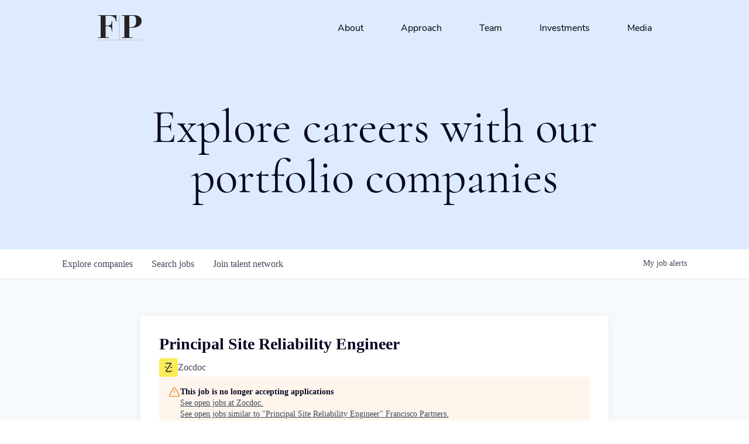

--- FILE ---
content_type: text/html; charset=utf-8
request_url: https://careers.franciscopartners.com/companies/zocdoc-3/jobs/34491371-principal-site-reliability-engineer
body_size: 30490
content:
<!DOCTYPE html><html lang="en"><head><link rel="shortcut icon" href="https://cdn.filepicker.io/api/file/PHE2GPrORKxLKU072pd8" data-next-head=""/><title data-next-head="">Principal Site Reliability Engineer @ Zocdoc | Francisco Partners Job Board</title><meta name="description" property="og:description" content="Search job openings across the Francisco Partners network." data-next-head=""/><meta charSet="utf-8" data-next-head=""/><meta name="viewport" content="initial-scale=1.0, width=device-width" data-next-head=""/><link rel="apple-touch-icon" sizes="180x180" href="https://cdn.filepicker.io/api/file/PHE2GPrORKxLKU072pd8" data-next-head=""/><link rel="icon" type="image/png" sizes="32x32" href="https://cdn.filepicker.io/api/file/PHE2GPrORKxLKU072pd8" data-next-head=""/><link rel="icon" type="image/png" sizes="16x16" href="https://cdn.filepicker.io/api/file/PHE2GPrORKxLKU072pd8" data-next-head=""/><link rel="shortcut icon" href="https://cdn.filepicker.io/api/file/PHE2GPrORKxLKU072pd8" data-next-head=""/><meta name="url" property="og:url" content="https://careers.franciscopartners.com" data-next-head=""/><meta name="type" property="og:type" content="website" data-next-head=""/><meta name="title" property="og:title" content="Francisco Partners Job Board" data-next-head=""/><meta name="image" property="og:image" content="http://cdn.filepicker.io/api/file/tde83Kq1QgCMAenJOdsP" data-next-head=""/><meta name="secure_url" property="og:image:secure_url" content="https://cdn.filepicker.io/api/file/tde83Kq1QgCMAenJOdsP" data-next-head=""/><meta name="twitter:card" content="summary_large_image" data-next-head=""/><meta name="twitter:image" content="https://cdn.filepicker.io/api/file/tde83Kq1QgCMAenJOdsP" data-next-head=""/><meta name="twitter:title" content="Francisco Partners Job Board" data-next-head=""/><meta name="twitter:description" content="Search job openings across the Francisco Partners network." data-next-head=""/><meta name="google-site-verification" content="CQNnZQRH0dvJgCqWABp64ULhLI69C53ULhWdJemAW_w" data-next-head=""/><script>!function(){var analytics=window.analytics=window.analytics||[];if(!analytics.initialize)if(analytics.invoked)window.console&&console.error&&console.error("Segment snippet included twice.");else{analytics.invoked=!0;analytics.methods=["trackSubmit","trackClick","trackLink","trackForm","pageview","identify","reset","group","track","ready","alias","debug","page","once","off","on","addSourceMiddleware","addIntegrationMiddleware","setAnonymousId","addDestinationMiddleware"];analytics.factory=function(e){return function(){if(window.analytics.initialized)return window.analytics[e].apply(window.analytics,arguments);var i=Array.prototype.slice.call(arguments);i.unshift(e);analytics.push(i);return analytics}};for(var i=0;i<analytics.methods.length;i++){var key=analytics.methods[i];analytics[key]=analytics.factory(key)}analytics.load=function(key,i){var t=document.createElement("script");t.type="text/javascript";t.async=!0;t.src="https://an.getro.com/analytics.js/v1/" + key + "/analytics.min.js";var n=document.getElementsByTagName("script")[0];n.parentNode.insertBefore(t,n);analytics._loadOptions=i};analytics._writeKey="VKRqdgSBA3lFoZSlbeHbrzqQkLPBcP7W";;analytics.SNIPPET_VERSION="4.16.1";
analytics.load("VKRqdgSBA3lFoZSlbeHbrzqQkLPBcP7W");

}}();</script><link rel="stylesheet" href="https://cdn-customers.getro.com/franciscopartners/style.react.css??v=7d49c166ca9f24905f04271c5fbd729797522e47"/><link rel="preload" href="https://cdn.getro.com/assets/_next/static/css/b1414ae24606c043.css" as="style"/><link rel="stylesheet" href="https://cdn.getro.com/assets/_next/static/css/b1414ae24606c043.css" data-n-g=""/><noscript data-n-css=""></noscript><script defer="" nomodule="" src="https://cdn.getro.com/assets/_next/static/chunks/polyfills-42372ed130431b0a.js"></script><script id="jquery" src="https://ajax.googleapis.com/ajax/libs/jquery/3.6.0/jquery.min.js" defer="" data-nscript="beforeInteractive"></script><script src="https://cdn.getro.com/assets/_next/static/chunks/webpack-ab58b860c16628b6.js" defer=""></script><script src="https://cdn.getro.com/assets/_next/static/chunks/framework-a008f048849dfc11.js" defer=""></script><script src="https://cdn.getro.com/assets/_next/static/chunks/main-4151966bb5b4038b.js" defer=""></script><script src="https://cdn.getro.com/assets/_next/static/chunks/pages/_app-52002506ec936253.js" defer=""></script><script src="https://cdn.getro.com/assets/_next/static/chunks/a86620fd-3b4606652f1c2476.js" defer=""></script><script src="https://cdn.getro.com/assets/_next/static/chunks/8230-afd6e299f7a6ae33.js" defer=""></script><script src="https://cdn.getro.com/assets/_next/static/chunks/4000-0acb5a82151cbee6.js" defer=""></script><script src="https://cdn.getro.com/assets/_next/static/chunks/9091-5cd776e8ee5ad3a3.js" defer=""></script><script src="https://cdn.getro.com/assets/_next/static/chunks/1637-66b68fc38bc6d10a.js" defer=""></script><script src="https://cdn.getro.com/assets/_next/static/chunks/3676-4975c339fc5bc499.js" defer=""></script><script src="https://cdn.getro.com/assets/_next/static/chunks/9358-87cc633cf780c23e.js" defer=""></script><script src="https://cdn.getro.com/assets/_next/static/chunks/9117-6f216abbf55ba8cd.js" defer=""></script><script src="https://cdn.getro.com/assets/_next/static/chunks/1446-b10012f4e22f3c87.js" defer=""></script><script src="https://cdn.getro.com/assets/_next/static/chunks/5355-7de2c819d8cad6ea.js" defer=""></script><script src="https://cdn.getro.com/assets/_next/static/chunks/9582-aa7f986fdb36f43c.js" defer=""></script><script src="https://cdn.getro.com/assets/_next/static/chunks/pages/companies/%5BcompanySlug%5D/jobs/%5BjobSlug%5D-76ab4cf3f421472f.js" defer=""></script><script src="https://cdn.getro.com/assets/_next/static/wVUNz74L36J38sTj2A9V4/_buildManifest.js" defer=""></script><script src="https://cdn.getro.com/assets/_next/static/wVUNz74L36J38sTj2A9V4/_ssgManifest.js" defer=""></script><meta name="sentry-trace" content="b8170fd0914e4f86aff0610d035ab07b-ba764523ea14aec4-0"/><meta name="baggage" content="sentry-environment=production,sentry-release=08a5512cff5c0e51019517bf0630219b287ce933,sentry-public_key=99c84790fa184cf49c16c34cd7113f75,sentry-trace_id=b8170fd0914e4f86aff0610d035ab07b,sentry-org_id=129958,sentry-sampled=false,sentry-sample_rand=0.40125586274919933,sentry-sample_rate=0.033"/><style data-styled="" data-styled-version="5.3.11">.gVRrUK{box-sizing:border-box;margin:0;min-width:0;font-family:-apple-system,BlinkMacSystemFont,'Segoe UI','Roboto','Oxygen','Ubuntu','Cantarell','Fira Sans','Droid Sans','Helvetica Neue','sans-serif';font-weight:400;font-style:normal;font-size:16px;color:#3F495A;}/*!sc*/
.fyPcag{box-sizing:border-box;margin:0;min-width:0;background-color:#F7FAFC;min-height:100vh;-webkit-flex-direction:column;-ms-flex-direction:column;flex-direction:column;-webkit-align-items:stretch;-webkit-box-align:stretch;-ms-flex-align:stretch;align-items:stretch;}/*!sc*/
.dKubqp{box-sizing:border-box;margin:0;min-width:0;}/*!sc*/
.elbZCm{box-sizing:border-box;margin:0;min-width:0;width:100%;}/*!sc*/
.dFKghv{box-sizing:border-box;margin:0;min-width:0;box-shadow:0 1px 0 0 #e5e5e5;-webkit-flex-direction:row;-ms-flex-direction:row;flex-direction:row;width:100%;background-color:#ffffff;}/*!sc*/
.byBMUo{box-sizing:border-box;margin:0;min-width:0;max-width:100%;width:100%;margin-left:auto;margin-right:auto;}/*!sc*/
@media screen and (min-width:40em){.byBMUo{width:100%;}}/*!sc*/
@media screen and (min-width:65em){.byBMUo{width:1100px;}}/*!sc*/
.cyRTWj{box-sizing:border-box;margin:0;min-width:0;color:#4900FF;position:relative;-webkit-text-decoration:none;text-decoration:none;-webkit-transition:all ease 0.3s;transition:all ease 0.3s;text-transform:capitalize;-webkit-order:1;-ms-flex-order:1;order:1;padding-left:16px;padding-right:16px;padding-top:16px;padding-bottom:16px;font-size:16px;color:#3F495A;display:-webkit-box;display:-webkit-flex;display:-ms-flexbox;display:flex;-webkit-align-items:baseline;-webkit-box-align:baseline;-ms-flex-align:baseline;align-items:baseline;}/*!sc*/
@media screen and (min-width:40em){.cyRTWj{text-transform:capitalize;}}/*!sc*/
@media screen and (min-width:65em){.cyRTWj{text-transform:unset;}}/*!sc*/
.cyRTWj span{display:none;}/*!sc*/
.cyRTWj::after{content:'';position:absolute;left:0;right:0;bottom:0;height:0.125rem;background-color:#4900FF;opacity:0;-webkit-transition:opacity 0.3s;transition:opacity 0.3s;}/*!sc*/
.cyRTWj:hover{color:#3F495A;}/*!sc*/
.cyRTWj:active{background-color:#F7FAFC;-webkit-transform:scale(.94);-ms-transform:scale(.94);transform:scale(.94);}/*!sc*/
.cyRTWj.active{font-weight:600;color:#090925;}/*!sc*/
.cyRTWj.active::after{opacity:1;}/*!sc*/
@media screen and (min-width:40em){.cyRTWj{padding-left:16px;padding-right:16px;}}/*!sc*/
.ekJmTQ{box-sizing:border-box;margin:0;min-width:0;display:none;}/*!sc*/
@media screen and (min-width:40em){.ekJmTQ{display:none;}}/*!sc*/
@media screen and (min-width:65em){.ekJmTQ{display:inline-block;}}/*!sc*/
.hQFgTu{box-sizing:border-box;margin:0;min-width:0;color:#4900FF;position:relative;-webkit-text-decoration:none;text-decoration:none;-webkit-transition:all ease 0.3s;transition:all ease 0.3s;text-transform:capitalize;-webkit-order:0;-ms-flex-order:0;order:0;padding-left:16px;padding-right:16px;padding-top:16px;padding-bottom:16px;font-size:16px;color:#3F495A;display:-webkit-box;display:-webkit-flex;display:-ms-flexbox;display:flex;-webkit-align-items:baseline;-webkit-box-align:baseline;-ms-flex-align:baseline;align-items:baseline;}/*!sc*/
@media screen and (min-width:40em){.hQFgTu{text-transform:capitalize;}}/*!sc*/
@media screen and (min-width:65em){.hQFgTu{text-transform:unset;}}/*!sc*/
.hQFgTu span{display:none;}/*!sc*/
.hQFgTu::after{content:'';position:absolute;left:0;right:0;bottom:0;height:0.125rem;background-color:#4900FF;opacity:0;-webkit-transition:opacity 0.3s;transition:opacity 0.3s;}/*!sc*/
.hQFgTu:hover{color:#3F495A;}/*!sc*/
.hQFgTu:active{background-color:#F7FAFC;-webkit-transform:scale(.94);-ms-transform:scale(.94);transform:scale(.94);}/*!sc*/
.hQFgTu.active{font-weight:600;color:#090925;}/*!sc*/
.hQFgTu.active::after{opacity:1;}/*!sc*/
@media screen and (min-width:40em){.hQFgTu{padding-left:16px;padding-right:16px;}}/*!sc*/
.kPzaxb{box-sizing:border-box;margin:0;min-width:0;color:#4900FF;position:relative;-webkit-text-decoration:none;text-decoration:none;-webkit-transition:all ease 0.3s;transition:all ease 0.3s;text-transform:unset;-webkit-order:2;-ms-flex-order:2;order:2;padding-left:16px;padding-right:16px;padding-top:16px;padding-bottom:16px;font-size:16px;color:#3F495A;display:-webkit-box;display:-webkit-flex;display:-ms-flexbox;display:flex;-webkit-align-items:center;-webkit-box-align:center;-ms-flex-align:center;align-items:center;}/*!sc*/
.kPzaxb span{display:none;}/*!sc*/
.kPzaxb::after{content:'';position:absolute;left:0;right:0;bottom:0;height:0.125rem;background-color:#4900FF;opacity:0;-webkit-transition:opacity 0.3s;transition:opacity 0.3s;}/*!sc*/
.kPzaxb:hover{color:#3F495A;}/*!sc*/
.kPzaxb:active{background-color:#F7FAFC;-webkit-transform:scale(.94);-ms-transform:scale(.94);transform:scale(.94);}/*!sc*/
.kPzaxb.active{font-weight:600;color:#090925;}/*!sc*/
.kPzaxb.active::after{opacity:1;}/*!sc*/
@media screen and (min-width:40em){.kPzaxb{padding-left:16px;padding-right:16px;}}/*!sc*/
.jQZwAb{box-sizing:border-box;margin:0;min-width:0;display:inline-block;}/*!sc*/
@media screen and (min-width:40em){.jQZwAb{display:inline-block;}}/*!sc*/
@media screen and (min-width:65em){.jQZwAb{display:none;}}/*!sc*/
.ioCEHO{box-sizing:border-box;margin:0;min-width:0;margin-left:auto;margin-right:16px;text-align:left;-webkit-flex-direction:column;-ms-flex-direction:column;flex-direction:column;-webkit-order:9999;-ms-flex-order:9999;order:9999;}/*!sc*/
@media screen and (min-width:40em){.ioCEHO{margin-right:16px;}}/*!sc*/
@media screen and (min-width:65em){.ioCEHO{margin-right:0;}}/*!sc*/
.iJaGyT{box-sizing:border-box;margin:0;min-width:0;position:relative;cursor:pointer;-webkit-transition:all ease 0.3s;transition:all ease 0.3s;border-radius:4px;font-size:16px;font-weight:500;display:-webkit-box;display:-webkit-flex;display:-ms-flexbox;display:flex;-webkit-tap-highlight-color:transparent;-webkit-align-items:center;-webkit-box-align:center;-ms-flex-align:center;align-items:center;font-family:-apple-system,BlinkMacSystemFont,'Segoe UI','Roboto','Oxygen','Ubuntu','Cantarell','Fira Sans','Droid Sans','Helvetica Neue','sans-serif';color:#3F495A;background-color:#FFFFFF;border-style:solid;border-color:#A3B1C2;border-width:1px;border:none;border-color:transparent;width:small;height:small;margin-top:8px;padding:8px 16px;padding-right:0;-webkit-align-self:center;-ms-flex-item-align:center;align-self:center;font-size:14px;}/*!sc*/
.iJaGyT:active{-webkit-transform:scale(.94);-ms-transform:scale(.94);transform:scale(.94);box-shadow:inset 0px 1.875px 1.875px rgba(0,0,0,0.12);}/*!sc*/
.iJaGyT:disabled{color:#A3B1C2;}/*!sc*/
.iJaGyT:hover{background-color:#F7FAFC;}/*!sc*/
.iJaGyT [role="progressbar"] > div > div{border-color:rgba(63,73,90,0.2);border-top-color:#090925;}/*!sc*/
@media screen and (min-width:40em){.iJaGyT{border-color:#A3B1C2;}}/*!sc*/
@media screen and (min-width:40em){.iJaGyT{padding-right:16px;}}/*!sc*/
.jUfIjB{box-sizing:border-box;margin:0;min-width:0;display:none;}/*!sc*/
@media screen and (min-width:40em){.jUfIjB{display:block;}}/*!sc*/
.iqghoL{box-sizing:border-box;margin:0;min-width:0;margin-left:auto !important;margin-right:auto !important;box-sizing:border-box;max-width:100%;position:static;z-index:1;margin-left:auto;margin-right:auto;width:100%;padding-top:0;padding-left:16px;padding-right:16px;padding-bottom:64px;}/*!sc*/
@media screen and (min-width:40em){.iqghoL{width:100%;}}/*!sc*/
@media screen and (min-width:65em){.iqghoL{width:1132px;}}/*!sc*/
.ebGWQq{box-sizing:border-box;margin:0;min-width:0;-webkit-box-pack:justify;-webkit-justify-content:space-between;-ms-flex-pack:justify;justify-content:space-between;margin-bottom:24px;-webkit-flex-direction:column;-ms-flex-direction:column;flex-direction:column;width:100%;}/*!sc*/
@media screen and (min-width:40em){.ebGWQq{-webkit-flex-direction:row;-ms-flex-direction:row;flex-direction:row;}}/*!sc*/
@media screen and (min-width:65em){.ebGWQq{-webkit-flex-direction:row;-ms-flex-direction:row;flex-direction:row;}}/*!sc*/
.dsHaKT{box-sizing:border-box;margin:0;min-width:0;gap:24px;-webkit-flex-direction:column;-ms-flex-direction:column;flex-direction:column;width:100%;}/*!sc*/
.iaKmHE{box-sizing:border-box;margin:0;min-width:0;font-size:28px;margin-bottom:8px;color:#090925;}/*!sc*/
.iKYCNv{box-sizing:border-box;margin:0;min-width:0;-webkit-column-gap:8px;column-gap:8px;cursor:pointer;-webkit-align-items:center;-webkit-box-align:center;-ms-flex-align:center;align-items:center;}/*!sc*/
.iKYCNv color{main:#3F495A;dark:#090925;subtle:#67738B;placeholder:#8797AB;link:#3F495A;link-accent:#4900FF;error:#D90218;}/*!sc*/
.hRzXmX{box-sizing:border-box;margin:0;min-width:0;width:32px;}/*!sc*/
.ijjZxr{box-sizing:border-box;margin:0;min-width:0;margin-bottom:16px;}/*!sc*/
.kGAAEy{box-sizing:border-box;margin:0;min-width:0;-webkit-flex-direction:column;-ms-flex-direction:column;flex-direction:column;gap:8px;}/*!sc*/
.dkjSzf{box-sizing:border-box;margin:0;min-width:0;font-weight:600;font-size:14px;color:#090925;}/*!sc*/
.eRlSKr{box-sizing:border-box;margin:0;min-width:0;color:#3F495A!important;font-weight:500;}/*!sc*/
.lhPfhV{box-sizing:border-box;margin:0;min-width:0;-webkit-column-gap:8px;column-gap:8px;-webkit-box-pack:justify;-webkit-justify-content:space-between;-ms-flex-pack:justify;justify-content:space-between;}/*!sc*/
.hQNFTd{box-sizing:border-box;margin:0;min-width:0;row-gap:8px;-webkit-flex-direction:column;-ms-flex-direction:column;flex-direction:column;}/*!sc*/
.fLzXDu{box-sizing:border-box;margin:0;min-width:0;font-size:14px;color:#67738B;}/*!sc*/
.crBMPy{box-sizing:border-box;margin:0;min-width:0;margin-top:40px;}/*!sc*/
.crBMPy li:not(:last-child){margin-bottom:8px;}/*!sc*/
.crBMPy p,.crBMPy span,.crBMPy div,.crBMPy li,.crBMPy ol,.crBMPy ul{color:#3F495A;font-size:16px!important;line-height:140%!important;margin:0 auto 16px;}/*!sc*/
.crBMPy h1,.crBMPy h2,.crBMPy h3,.crBMPy h4,.crBMPy h5,.crBMPy h6{color:#090925;}/*!sc*/
.crBMPy h4,.crBMPy h5,.crBMPy h6{font-size:16px;margin:0 auto 16px;}/*!sc*/
.crBMPy h1:not(:first-child){font-size:24px;margin:48px auto 16px;}/*!sc*/
.crBMPy h2:not(:first-child){font-size:20px;margin:32px auto 16px;}/*!sc*/
.crBMPy h3:not(:first-child){font-size:18px;margin:24px auto 16px;}/*!sc*/
.crBMPy ul{padding:0 0 0 32px;}/*!sc*/
.crBMPy a{color:#3F495A !important;}/*!sc*/
.iIGtVd{box-sizing:border-box;margin:0;min-width:0;max-width:600px;margin:0 auto;}/*!sc*/
.friAmK{box-sizing:border-box;margin:0;min-width:0;padding-bottom:40px;margin-top:40px;}/*!sc*/
.bOyPTM{box-sizing:border-box;margin:0;min-width:0;gap:40px;margin-top:40px;-webkit-align-items:center;-webkit-box-align:center;-ms-flex-align:center;align-items:center;-webkit-box-pack:justify;-webkit-justify-content:space-between;-ms-flex-pack:justify;justify-content:space-between;-webkit-flex-direction:column;-ms-flex-direction:column;flex-direction:column;}/*!sc*/
@media screen and (min-width:40em){.bOyPTM{-webkit-flex-direction:row;-ms-flex-direction:row;flex-direction:row;}}/*!sc*/
.kkTXM{box-sizing:border-box;margin:0;min-width:0;-webkit-text-decoration-line:underline;text-decoration-line:underline;cursor:pointer;display:block;text-align:center;color:#3F495A !important;font-size:14px;line-height:22px;}/*!sc*/
.fIUOoG{box-sizing:border-box;margin:0;min-width:0;justify-self:flex-end;margin-top:auto;-webkit-flex-direction:row;-ms-flex-direction:row;flex-direction:row;width:100%;background-color:transparent;padding-top:32px;padding-bottom:32px;}/*!sc*/
.Jizzq{box-sizing:border-box;margin:0;min-width:0;width:100%;margin-left:auto;margin-right:auto;-webkit-flex-direction:column;-ms-flex-direction:column;flex-direction:column;text-align:center;}/*!sc*/
@media screen and (min-width:40em){.Jizzq{width:1100px;}}/*!sc*/
.fONCsf{box-sizing:border-box;margin:0;min-width:0;color:#4900FF;-webkit-align-self:center;-ms-flex-item-align:center;align-self:center;margin-bottom:16px;color:#090925;width:120px;}/*!sc*/
.bfORaf{box-sizing:border-box;margin:0;min-width:0;color:currentColor;width:100%;height:auto;}/*!sc*/
.gkPOSa{box-sizing:border-box;margin:0;min-width:0;-webkit-flex-direction:row;-ms-flex-direction:row;flex-direction:row;-webkit-box-pack:center;-webkit-justify-content:center;-ms-flex-pack:center;justify-content:center;-webkit-flex-wrap:wrap;-ms-flex-wrap:wrap;flex-wrap:wrap;}/*!sc*/
.hDtUlk{box-sizing:border-box;margin:0;min-width:0;-webkit-appearance:none;-moz-appearance:none;appearance:none;display:inline-block;text-align:center;line-height:inherit;-webkit-text-decoration:none;text-decoration:none;font-size:inherit;padding-left:16px;padding-right:16px;padding-top:8px;padding-bottom:8px;color:#ffffff;background-color:#4900FF;border:none;border-radius:4px;padding-left:8px;padding-right:8px;font-size:16px;position:relative;z-index:2;cursor:pointer;-webkit-transition:all ease 0.3s;transition:all ease 0.3s;border-radius:4px;font-weight:500;display:-webkit-box;display:-webkit-flex;display:-ms-flexbox;display:flex;-webkit-tap-highlight-color:transparent;-webkit-align-items:center;-webkit-box-align:center;-ms-flex-align:center;align-items:center;font-family:-apple-system,BlinkMacSystemFont,'Segoe UI','Roboto','Oxygen','Ubuntu','Cantarell','Fira Sans','Droid Sans','Helvetica Neue','sans-serif';color:#3F495A;background-color:transparent;border-style:solid;border-color:#A3B1C2;border-width:1px;border:none;-webkit-box-pack:unset;-webkit-justify-content:unset;-ms-flex-pack:unset;justify-content:unset;-webkit-text-decoration:none;text-decoration:none;white-space:nowrap;margin-right:16px;padding:0;color:#67738B;padding-top:4px;padding-bottom:4px;font-size:12px;}/*!sc*/
.hDtUlk:active{-webkit-transform:scale(.94);-ms-transform:scale(.94);transform:scale(.94);box-shadow:inset 0px 1.875px 1.875px rgba(0,0,0,0.12);}/*!sc*/
.hDtUlk:disabled{color:#A3B1C2;}/*!sc*/
.hDtUlk:hover{-webkit-text-decoration:underline;text-decoration:underline;}/*!sc*/
.hDtUlk [role="progressbar"] > div > div{border-color:rgba(63,73,90,0.2);border-top-color:#090925;}/*!sc*/
data-styled.g1[id="sc-aXZVg"]{content:"gVRrUK,fyPcag,dKubqp,elbZCm,dFKghv,byBMUo,cyRTWj,ekJmTQ,hQFgTu,kPzaxb,jQZwAb,ioCEHO,iJaGyT,jUfIjB,iqghoL,ebGWQq,dsHaKT,iaKmHE,iKYCNv,hRzXmX,ijjZxr,kGAAEy,dkjSzf,eRlSKr,lhPfhV,hQNFTd,fLzXDu,crBMPy,iIGtVd,friAmK,bOyPTM,kkTXM,fIUOoG,Jizzq,fONCsf,bfORaf,gkPOSa,hDtUlk,"}/*!sc*/
.fteAEG{display:-webkit-box;display:-webkit-flex;display:-ms-flexbox;display:flex;}/*!sc*/
data-styled.g2[id="sc-gEvEer"]{content:"fteAEG,"}/*!sc*/
.flWBVF{box-sizing:border-box;margin:0;min-width:0;container-type:inline-size;container-name:hero;}/*!sc*/
.bNRwPe{box-sizing:border-box;margin:0;min-width:0;position:relative;background-size:cover;background-position:center center;text-align:center;padding-top:32px;padding-bottom:32px;color:#090925;}/*!sc*/
@media (min-width:480px){.bNRwPe{padding:calc(10 * 0.5rem) 0;}}/*!sc*/
.bNRwPe::before{content:'';position:absolute;left:0;right:0;top:0;bottom:0;background-color:#DEEBFF;z-index:2;}/*!sc*/
.cmDbPT{box-sizing:border-box;margin:0;min-width:0;margin-left:auto !important;margin-right:auto !important;box-sizing:border-box;max-width:100%;position:relative;z-index:3;margin-left:auto;margin-right:auto;width:100%;padding-top:0;padding-left:16px;padding-right:16px;}/*!sc*/
@media screen and (min-width:40em){.cmDbPT{width:100%;}}/*!sc*/
@media screen and (min-width:65em){.cmDbPT{width:1132px;}}/*!sc*/
.bsENgY{box-sizing:border-box;margin:0;min-width:0;max-width:900px;position:relative;text-align:center;font-size:18px;font-weight:500;font-family:inherit;margin-left:auto;margin-right:auto;margin-top:0;margin-bottom:0;color:inherit;}/*!sc*/
@media screen and (min-width:40em){.bsENgY{font-size:32px;}}/*!sc*/
.eBWkFz{box-sizing:border-box;margin:0;min-width:0;padding:32px;box-shadow:0px 1px 2px 0px rgba(27,36,50,0.04),0px 1px 16px 0px rgba(27,36,50,0.06);border-radius:4px;background-color:#FFFFFF;margin-left:auto;margin-right:auto;width:100%;-webkit-flex-direction:column;-ms-flex-direction:column;flex-direction:column;padding-left:16px;padding-right:16px;margin-top:64px;max-width:800px;margin-left:auto;margin-right:auto;}/*!sc*/
@media screen and (min-width:40em){.eBWkFz{padding-left:32px;padding-right:32px;}}/*!sc*/
.jBogQf{box-sizing:border-box;margin:0;min-width:0;position:relative;width:100%;-webkit-align-items:start;-webkit-box-align:start;-ms-flex-align:start;align-items:start;}/*!sc*/
.ddKpAl{box-sizing:border-box;margin:0;min-width:0;-webkit-flex:1 1;-ms-flex:1 1;flex:1 1;}/*!sc*/
.VWXkL{box-sizing:border-box;margin:0;min-width:0;position:relative;font-weight:500;color:#3F495A;height:100%;width:100%;border-radius:4px;}/*!sc*/
.cVYRew{box-sizing:border-box;margin:0;min-width:0;max-width:100%;height:auto;border-radius:4px;overflow:hidden;object-fit:contain;width:100%;height:100%;}/*!sc*/
.hPknKP{box-sizing:border-box;margin:0;min-width:0;background-color:#FEF5EC;text-align:left;-webkit-align-items:flex-start;-webkit-box-align:flex-start;-ms-flex-align:flex-start;align-items:flex-start;-webkit-flex:0 0 auto;-ms-flex:0 0 auto;flex:0 0 auto;padding:16px;border-radius:4px;line-height:1.4;gap:16px;}/*!sc*/
.jDfdPi{box-sizing:border-box;margin:0;min-width:0;height:20px;width:20px;}/*!sc*/
.kgAlEH{box-sizing:border-box;margin:0;min-width:0;color:#DE7B02;-webkit-align-items:center;-webkit-box-align:center;-ms-flex-align:center;align-items:center;-webkit-flex:0 0 auto;-ms-flex:0 0 auto;flex:0 0 auto;}/*!sc*/
.cYMjnh{box-sizing:border-box;margin:0;min-width:0;font-weight:500;font-size:14px;color:#3F495A;}/*!sc*/
.exMvxQ{box-sizing:border-box;margin:0;min-width:0;-webkit-text-decoration:none;text-decoration:none;color:currentColor;width:100%;height:auto;}/*!sc*/
data-styled.g3[id="sc-eqUAAy"]{content:"flWBVF,bNRwPe,cmDbPT,bsENgY,eBWkFz,jBogQf,ddKpAl,VWXkL,cVYRew,hPknKP,jDfdPi,kgAlEH,cYMjnh,exMvxQ,"}/*!sc*/
.gQycbC{display:-webkit-box;display:-webkit-flex;display:-ms-flexbox;display:flex;}/*!sc*/
data-styled.g4[id="sc-fqkvVR"]{content:"gQycbC,"}/*!sc*/
</style></head><body id="main-wrapper" class="custom-design-franciscopartners"><div id="root"></div><div id="__next"><div class="sc-aXZVg gVRrUK"><div class="" style="position:fixed;top:0;left:0;height:2px;background:transparent;z-index:99999999999;width:100%"><div class="" style="height:100%;background:#4900FF;transition:all 500ms ease;width:0%"><div style="box-shadow:0 0 10px #4900FF, 0 0 10px #4900FF;width:5%;opacity:1;position:absolute;height:100%;transition:all 500ms ease;transform:rotate(3deg) translate(0px, -4px);left:-10rem"></div></div></div><div id="wlc-main" class="sc-aXZVg sc-gEvEer fyPcag fteAEG network-container"><div data-testid="custom-header" id="franciscopartners-custom-header" class="sc-aXZVg dKubqp franciscopartners-custom-part">
<div class="cd-wrapper">
  <header class="site_header--root" data-v-c1f1d444=""><a href="#main" class="nav_skip" data-v-c1f1d444="">Skip
      Navigation</a>
    <div class="site_header site_header-primary site_header-is_top" data-v-c1f1d444="">
      <div class="site_header--background" data-v-c1f1d444=""></div>
      <div class="container container-4-col" data-v-65a40c5b="" data-v-c1f1d444="">
        <div class="container--inner" data-v-65a40c5b="">
          <div class="site_header--nav_bar" data-v-65a40c5b="" data-v-c1f1d444="">
            <div class="site_header--logo" data-v-65a40c5b="" data-v-c1f1d444=""><a href="https://www.franciscopartners.com/" title="Go back to homepage"
                class="logo route-link-active logo-placement_navbar" data-v-ad85b976="" data-v-c1f1d444=""
                data-v-65a40c5b="">
                <div class="logo--inner" data-v-ad85b976=""><svg version="1.1" id="__1BMqTYw__Layer_1"
                    preserveAspectRatio="xMidYMid meet" xmlns="http://www.w3.org/2000/svg" x="0" y="0"
                    viewBox="0 0 1069.59 625.11" xml:space="preserve" alt="Portfolio site logo" data-v-ad85b976="">
                    <style xmlns="http://www.w3.org/2000/svg">
                      .__1BMqTYw__st0 {
                        fill: #fefefe
                      }

                      .__1BMqTYw__st1 {
                        fill: #262223
                      }

                      .__1BMqTYw__st2 {
                        fill: #a5a4a6
                      }
                    </style>
                    <path xmlns="http://www.w3.org/2000/svg" class="__1BMqTYw__st0 "
                      d="M201.67 26.92c.02 78.35-.03 156.7.03 235.05-.06-78.35-.01-156.7-.03-235.05 25.24-.01 50.47 0 75.7-.01 1.79-.03 3.58-.03 5.37-.02-1.79-.01-3.58 0-5.37.02-25.23.01-50.46 0-75.7.01zM871.24 12.69c6.61.38 13.23.77 19.84 1.27-6.61-.5-13.23-.89-19.84-1.27zM356.92 395.21c.01-40.53.01-81.05.01-121.58 0 40.53 0 81.05-.01 121.58zM356.93 152.06c-.01 40.52 0 81.05 0 121.57V152.06zM935.03 19.87c-4.55-.94-9.11-1.77-13.67-2.49-.63-.1-1.25-.19-1.88-.28.63.1 1.25.18 1.88.28 4.56.73 9.12 1.55 13.67 2.49zM521.54 599.28c-168.81-.01-337.62-.03-506.43.01 168.81-.04 337.62-.02 506.43-.01zM1039.2 87.76c9.16 17.19 13.66 36.56 14.92 55.91 1.32 14.92.36 30.07-3.02 44.67-4.57 19.79-14.11 38.32-27.1 53.89-16.79 20.25-38.95 35.58-62.8 46.39-36.84 16.65-77.64 23.15-117.87 22.72-26.17-.12-52.38-.5-78.43-3.13-.05 77.37-.01 154.74-.02 232.11 25.33.02 50.67 0 76.01.01.01 4.67 0 9.33.01 14-86.1.02-172.19.01-258.29.01 86.1 0 172.19.01 258.29-.01-.01-4.67 0-9.33-.01-14-25.34-.01-50.68.01-76.01-.01.01-77.37-.03-154.74.02-232.11 26.05 2.63 52.26 3.01 78.43 3.13 40.23.43 81.03-6.07 117.87-22.72 23.85-10.81 46.01-26.14 62.8-46.39 12.99-15.57 22.53-34.1 27.1-53.89 3.38-14.6 4.34-29.75 3.02-44.67-1.26-19.35-5.76-38.72-14.92-55.91-7.42-14.12-17.97-26.55-30.54-36.35 12.57 9.8 23.12 22.23 30.54 36.35zM986.85 37.52a146.504 146.504 0 000 0z">
                    </path>
                    <path xmlns="http://www.w3.org/2000/svg" class="__1BMqTYw__st0 "
                      d="M1057.13 599.28c-175.25-.02-350.51 0-525.77-.01-.39-52.19-.06-104.39-.17-156.58.05-143.33-.09-286.67.07-430-.16 143.33-.02 286.67-.07 430 .11 52.19-.22 104.39.17 156.58 175.26.01 350.52-.01 525.77.01.01 3.21.01 6.43.01 9.65-173.67 0-347.35.01-521.03.01 173.68 0 347.35-.01 521.03-.01 0-3.22 0-6.44-.01-9.65z">
                    </path>
                    <path xmlns="http://www.w3.org/2000/svg" class="__1BMqTYw__st1 "
                      d="M341.22 190.03c.7-4.55 1.14-9.14 1.42-13.75-.28 4.61-.72 9.2-1.42 13.75zM342.93 152.06c.05 3.45.1 6.91.09 10.37.01-3.46-.04-6.92-.09-10.37zM260.61 261.33c-5.43.47-10.87.66-16.25.65 5.38.01 10.83-.18 16.25-.65zM441.11 129.36c.81 3.77 1.42 7.59 1.83 11.43.13 1.05.23 2.1.33 3.15-.09-1.05-.2-2.1-.33-3.15-.41-3.84-1.02-7.65-1.83-11.43zM443.75 166.06c-.02-3.16.01-6.33-.01-9.49.02 3.16-.01 6.33.01 9.49zM337.7 33.5c8.15 2.04 16.17 4.59 23.99 7.71 1.69.67 3.38 1.38 5.05 2.11-1.67-.74-3.35-1.44-5.05-2.11-7.82-3.12-15.84-5.67-23.99-7.71zM420.6 84.63a110.397 110.397 0 000 0zM420.6 84.63z">
                    </path>
                    <path xmlns="http://www.w3.org/2000/svg" class="__1BMqTYw__st1 "
                      d="M278.62 554.31c-.01-4.66 0-9.31-.01-13.97-25.65-.03-51.29 0-76.94-.01V275.98c3.16.06 6.33.08 9.5.07s6.35-.04 9.52-.07c1.59-.02 3.18-.03 4.77-.04 4.77-.04 9.53-.05 14.29.04 3.17.06 6.34.16 9.51.33 3.16.17 6.32.4 9.47.72 6.3.64 12.56 1.64 18.76 3.17 17.61 4.11 34.76 12.95 45.89 27.56 3.17 4.05 5.84 8.38 8.09 12.93 1.13 2.27 2.15 4.59 3.07 6.96a101.527 101.527 0 012.77 8.12c.27.92.53 1.84.78 2.76.33 1.23.64 2.47.93 3.71.58 2.49 1.08 4.99 1.51 7.51.86 5.03 1.45 10.1 1.84 15.13.93 10.08.44 20.23.57 30.34h13.98c.01-40.53.01-81.05.01-121.58V152.07c-4.67-.01-9.33-.01-14 0 .05 3.45.1 6.91.09 10.37-.01 4.62-.11 9.24-.38 13.85-.27 4.61-.72 9.2-1.42 13.75-.35 2.27-.77 4.54-1.25 6.79-.73 3.38-1.64 6.72-2.74 10.03a80.78 80.78 0 01-2.16 6.06c-.67 1.67-1.42 3.31-2.21 4.93a73.207 73.207 0 01-3.59 6.57c-.56.92-1.14 1.82-1.74 2.71a71.6 71.6 0 01-5.91 7.63 67.234 67.234 0 01-6.89 6.75 63.76 63.76 0 01-7.82 5.69c-5.79 3.66-11.96 6.48-18.38 8.62-3.85 1.29-7.78 2.33-11.77 3.17-1.33.28-2.66.54-4 .77-4.02.7-8.08 1.21-12.15 1.57-5.43.47-10.87.66-16.25.65-14.22-.02-28.44-.01-42.66-.01-.06-78.35-.01-156.7-.03-235.05 25.24-.01 50.47 0 75.7-.01 1.79-.03 3.58-.03 5.37-.02 8.4.05 16.81.49 25.18 1.38 3.35.36 6.68.78 10.01 1.29a212.28 212.28 0 0119.77 3.94c8.15 2.04 16.17 4.59 23.99 7.71 1.69.67 3.38 1.38 5.05 2.11 1.67.74 3.33 1.5 4.98 2.3 3.29 1.59 6.53 3.3 9.71 5.12 1.32.76 2.63 1.54 3.93 2.33 2.6 1.59 5.14 3.27 7.63 5.02 1.24.88 2.47 1.78 3.68 2.7 4 3.04 7.83 6.3 11.44 9.78 1.51 1.45 2.98 2.94 4.41 4.46 2.86 3.05 5.57 6.25 8.09 9.59 1.26 1.67 2.48 3.39 3.65 5.13.64.95 1.27 1.9 1.88 2.87s1.21 1.94 1.79 2.92c4.66 7.87 8.34 16.32 10.96 25.09.49 1.64.94 3.3 1.36 4.96.31 1.25.6 2.5.87 3.76.81 3.77 1.42 7.59 1.83 11.43.13 1.05.23 2.1.33 3.15.09 1.05.16 2.1.22 3.15.18 3.16.24 6.32.25 9.48.02 3.16-.01 6.33.01 9.49 4.65 0 9.31 0 13.97-.01.02-51.12.02-102.24 0-153.36H19.56c-.09 4.74-.08 9.49-.01 14.23 20.73 0 41.45-.03 62.18.01V540.3c-20.83.07-41.67-.05-62.5.06 0 4.63 0 9.26-.01 13.89 86.47.17 172.93.08 259.4.06z">
                    </path>
                    <path xmlns="http://www.w3.org/2000/svg" class="__1BMqTYw__st1 "
                      d="M317.93 29.56c-3.33-.5-6.66-.93-10.01-1.29 3.34.36 6.68.78 10.01 1.29zM392.98 58.1zM258.73 277.02c-3.15-.32-6.31-.56-9.47-.72 3.16.17 6.32.4 9.47.72zM339.96 196.82c.49-2.25.9-4.52 1.25-6.79-.34 2.28-.76 4.54-1.25 6.79z">
                    </path>
                    <path xmlns="http://www.w3.org/2000/svg" class="__1BMqTYw__st2 "
                      d="M521.62 12.69c-.05 195.53.12 391.06-.08 586.59.2-195.53.03-391.06.08-586.59zM15.09 599.29c-.01 3.21-.01 6.41-.01 9.62 173.68.03 347.36.04 521.03.03-173.68 0-347.35 0-521.03-.03 0-3.21 0-6.41.01-9.62z">
                    </path>
                    <path xmlns="http://www.w3.org/2000/svg" class="__1BMqTYw__st2 "
                      d="M1057.13 599.28c-175.25-.02-350.51 0-525.77-.01-.39-52.19-.06-104.39-.17-156.58.05-143.33-.09-286.67.07-430h-9.64c-.05 195.53.12 391.06-.08 586.59-168.81-.01-337.62-.03-506.43.01h-.02c-.01 3.21-.01 6.41-.01 9.62 173.68.03 347.36.04 521.03.03s347.35-.01 521.03-.01c0-3.22 0-6.44-.01-9.65z">
                    </path>
                    <path xmlns="http://www.w3.org/2000/svg" class="__1BMqTYw__st1 "
                      d="M582.65 26.92a421.872 421.872 0 000 0zM644.85 540.32c0-171.13-.01-342.26 0-513.4-10.37-.01-20.73-.01-31.1-.01 10.37 0 20.73 0 31.1.01-.01 171.14 0 342.27 0 513.4-20.74.02-41.49 0-62.23.01a2179.858 2179.858 0 010 0c20.74-.01 41.49.01 62.23-.01z">
                    </path>
                    <path xmlns="http://www.w3.org/2000/svg" class="__1BMqTYw__st1 "
                      d="M582.65 26.92c10.36 0 20.73-.01 31.1-.01s20.74 0 31.1.01c-.01 171.14 0 342.27 0 513.4-20.74.02-41.49 0-62.23.01-.02 4.66-.02 9.33-.01 14.01 86.1 0 172.19.01 258.29-.01-.01-4.67 0-9.33-.01-14-25.34-.01-50.68.01-76.01-.01.01-77.37-.03-154.74.02-232.11 26.05 2.63 52.26 3.01 78.43 3.13 40.23.43 81.03-6.07 117.87-22.72 23.85-10.81 46.01-26.14 62.8-46.39 12.99-15.57 22.53-34.1 27.1-53.89 3.38-14.6 4.34-29.75 3.02-44.67-1.26-19.35-5.76-38.72-14.92-55.91-7.42-14.12-17.97-26.55-30.54-36.35-3.35-2.61-6.82-5.03-10.38-7.3-2.09-1.33-4.21-2.61-6.36-3.83-1.67-.95-3.36-1.88-5.07-2.76-1.09-.57-2.19-1.12-3.3-1.66l-.12-.06c-2.5-1.22-5.03-2.37-7.59-3.46-.27-.12-.55-.23-.82-.35A187.86 187.86 0 00958.67 26a223.27 223.27 0 00-10.06-2.92c-4.5-1.2-9.03-2.26-13.58-3.2-4.55-.94-9.11-1.77-13.67-2.49-.63-.1-1.25-.19-1.88-.28-2.99-.47-5.99-.88-8.99-1.25-.99-.12-1.97-.24-2.96-.35-5.47-.62-10.95-1.12-16.45-1.53-6.61-.5-13.23-.89-19.84-1.27H582.66c-.09 4.72-.08 9.46-.01 14.21zm182.23 0c17.47-.01 34.93-.01 52.39-.01 20.82-.28 42.33 0 61.9 7.99 13.49 5.35 24.88 15.66 31.47 28.6 10.19 19.74 12.31 42.32 13.89 64.13.86 22.04 1.64 44.19-.94 66.15-2.24 18.67-6.86 37.38-16.34 53.77-8.48 14.96-21.45 27.26-36.74 35.09-16.86 8.67-35.78 12.57-54.56 13.97-17.04 1.59-34.29.75-51.01-2.93-.15-88.92-.03-177.84-.06-266.76zM991.92 40.28z">
                    </path>
                  </svg></div>
              </a></div>
            <div class="site_header--nav" data-v-65a40c5b="" data-v-c1f1d444="">
              <div class="nav_content--wrapper" data-v-3e6cec31="" data-v-c1f1d444="" data-v-65a40c5b="">
                <nav class="nav_content nav_content-placement_navbar" data-v-3e6cec31="">
                  <div class="container container-4-col" data-v-65a40c5b="" data-v-3e6cec31="">
                    <div class="container--inner" data-v-65a40c5b="">
                      <ul class="nav_content--page_list" data-v-65a40c5b="" data-v-3e6cec31="">
                        <li class="nav_content--main_item" data-v-65a40c5b="" data-v-3e6cec31=""><span class="text_crop"
                            data-v-199076d0="" data-v-3e6cec31="" data-v-65a40c5b=""><span
                              class="base_link--wrap top-nav no-underline" data-v-1b6dc912="" data-v-3e6cec31=""
                              data-v-199076d0=""><span class="base_link base_link-no_underline"
                                data-v-1b6dc912="">About</span></span>
                            <ul class="nav_content-sub_items" data-v-199076d0="" data-v-3e6cec31="">
                              <li data-v-199076d0="" data-v-3e6cec31=""><span class="text_crop" data-v-199076d0=""
                                  data-v-3e6cec31=""><span class="base_link--wrap" data-v-1b6dc912="" data-v-3e6cec31=""
                                    data-v-199076d0=""><a href="https://www.franciscopartners.com/about" class="base_link base_link-no_underline"
                                      data-v-1b6dc912="">Overview</a></span></span></li>
                              <li data-v-199076d0="" data-v-3e6cec31=""><span class="text_crop" data-v-199076d0=""
                                  data-v-3e6cec31=""><span class="base_link--wrap" data-v-1b6dc912="" data-v-3e6cec31=""
                                    data-v-199076d0=""><a href="https://www.franciscopartners.com/strategies" class="base_link base_link-no_underline"
                                      data-v-1b6dc912="">Strategies</a></span></span></li>
                              <li data-v-199076d0="" data-v-3e6cec31=""><span class="text_crop" data-v-199076d0=""
                                  data-v-3e6cec31=""><span class="base_link--wrap" data-v-1b6dc912="" data-v-3e6cec31=""
                                    data-v-199076d0=""><a href="https://www.franciscopartners.com/about/recruitment"
                                      class="base_link base_link-no_underline"
                                      data-v-1b6dc912="">Culture</a></span></span></li>
                              <li data-v-199076d0="" data-v-3e6cec31=""><span class="text_crop" data-v-199076d0=""
                                  data-v-3e6cec31=""><span class="base_link--wrap" data-v-1b6dc912="" data-v-3e6cec31=""
                                    data-v-199076d0=""><a href="https://www.franciscopartners.com/about/contact" class="base_link base_link-no_underline"
                                      data-v-1b6dc912="">Contact</a></span></span></li>
                            </ul>
                          </span></li>
                        <li class="nav_content--main_item" data-v-65a40c5b="" data-v-3e6cec31=""><span class="text_crop"
                            data-v-199076d0="" data-v-3e6cec31="" data-v-65a40c5b=""><span
                              class="base_link--wrap top-nav no-underline" data-v-1b6dc912="" data-v-3e6cec31=""
                              data-v-199076d0=""><span class="base_link base_link-no_underline"
                                data-v-1b6dc912="">Approach</span></span>
                            <ul class="nav_content-sub_items" data-v-199076d0="" data-v-3e6cec31="">
                              <li data-v-199076d0="" data-v-3e6cec31=""><span class="text_crop" data-v-199076d0=""
                                  data-v-3e6cec31=""><span class="base_link--wrap" data-v-1b6dc912="" data-v-3e6cec31=""
                                    data-v-199076d0=""><a href="https://www.franciscopartners.com/approach/sector-specialists"
                                      class="base_link base_link-no_underline" data-v-1b6dc912="">Sector
                                      Specialists</a></span></span></li>
                              <li data-v-199076d0="" data-v-3e6cec31=""><span class="text_crop" data-v-199076d0=""
                                  data-v-3e6cec31=""><span class="base_link--wrap" data-v-1b6dc912="" data-v-3e6cec31=""
                                    data-v-199076d0=""><a href="https://www.franciscopartners.com/approach/flexible-capital"
                                      class="base_link base_link-no_underline" data-v-1b6dc912="">Flexible
                                      Capital</a></span></span></li>
                              <li data-v-199076d0="" data-v-3e6cec31=""><span class="text_crop" data-v-199076d0=""
                                  data-v-3e6cec31=""><span class="base_link--wrap" data-v-1b6dc912="" data-v-3e6cec31=""
                                    data-v-199076d0=""><a href="https://www.franciscopartners.com/approach/operational-excellence"
                                      class="base_link base_link-no_underline" data-v-1b6dc912="">Operational Excellence
                                    </a></span></span></li>
                              <li data-v-199076d0="" data-v-3e6cec31=""><span class="text_crop" data-v-199076d0=""
                                  data-v-3e6cec31=""><span class="base_link--wrap" data-v-1b6dc912="" data-v-3e6cec31=""
                                    data-v-199076d0=""><a href="https://www.franciscopartners.com/approach/sustainability"
                                      class="base_link base_link-no_underline"
                                      data-v-1b6dc912="">Sustainability</a></span></span></li>
                            </ul>
                          </span></li>
                        <li class="nav_content--main_item" data-v-65a40c5b="" data-v-3e6cec31=""><span class="text_crop"
                            data-v-199076d0="" data-v-3e6cec31="" data-v-65a40c5b=""><span
                              class="base_link--wrap top-nav" data-v-1b6dc912="" data-v-3e6cec31=""
                              data-v-199076d0=""><a href="https://www.franciscopartners.com/team"
                                class="base_link base_link-no_underline"
                                data-v-1b6dc912="">Team</a></span></span><span class="text_crop" data-v-199076d0=""
                            data-v-3e6cec31="" data-v-65a40c5b=""><span class="base_link--wrap top-nav"
                              data-v-1b6dc912="" data-v-3e6cec31="" data-v-199076d0=""><a href="https://www.franciscopartners.com/investments"
                                class="base_link base_link-no_underline"
                                data-v-1b6dc912="">Investments</a></span></span><span class="text_crop"
                            data-v-199076d0="" data-v-3e6cec31="" data-v-65a40c5b=""><span
                              class="base_link--wrap top-nav" data-v-1b6dc912="" data-v-3e6cec31=""
                              data-v-199076d0=""><a href="https://www.franciscopartners.com/media" class="base_link base_link-no_underline"
                                data-v-1b6dc912="">Media</a></span></span></li>
                      </ul>
                    </div>
                  </div>
                </nav>
                <div class="nav_trigger" data-v-3e6cec31=""><button class="nav_trigger--btn" data-v-3e6cec31="">
                    <div class="hamburger-box" data-v-3e6cec31="">
                      <div class="hamburger-inner" data-v-3e6cec31=""></div>
                    </div>
                  </button></div>
              </div>
            </div>
          </div>
        </div>
      </div>
    </div>
  </header>

</div>




</div><div width="1" class="sc-aXZVg elbZCm"><div class="sc-eqUAAy flWBVF job-board-hero"><div data-testid="default-hero" color="text.dark" class="sc-eqUAAy bNRwPe network-hero"><div width="1,1,1132px" class="sc-eqUAAy cmDbPT container custom-design-franciscopartners" data-testid="container"><h2 class="sc-eqUAAy bsENgY job-tagline" data-testid="tagline" font-size="3,32px" font-weight="medium" font-family="inherit" color="inherit">Explore careers with our portfolio companies</h2></div></div></div><div id="content"><div data-testid="navbar" width="1" class="sc-aXZVg sc-gEvEer dFKghv fteAEG"><div width="1,1,1100px" class="sc-aXZVg sc-gEvEer byBMUo fteAEG"><a href="/jobs" class="sc-aXZVg cyRTWj theme_only " font-size="2" color="text.main" display="flex"><div display="none,none,inline-block" class="sc-aXZVg ekJmTQ">Search </div>jobs</a><a href="/companies" class="sc-aXZVg hQFgTu theme_only " font-size="2" color="text.main" display="flex"><div display="none,none,inline-block" class="sc-aXZVg ekJmTQ">Explore </div>companies</a><a href="/talent-network" class="sc-aXZVg kPzaxb theme_only " font-size="2" color="text.main" display="flex"><div display="none,none,inline-block" class="sc-aXZVg ekJmTQ">Join talent network</div><div display="inline-block,inline-block,none" class="sc-aXZVg jQZwAb">Talent</div></a><div order="9999" class="sc-aXZVg sc-gEvEer ioCEHO fteAEG"><div class="sc-aXZVg sc-gEvEer iJaGyT fteAEG theme_only" data-testid="my-job-alerts-button" font-size="14px">My <span class="sc-aXZVg jUfIjB">job </span>alerts</div></div></div></div><div width="1,1,1132px" data-testid="container" class="sc-aXZVg iqghoL"><script data-testid="job-ldjson" type="application/ld+json" async="">{"@context":"https://schema.org/","@type":"JobPosting","title":"Principal Site Reliability Engineer","description":"<div> <p><strong>Our Mission<br></strong></p> <p><span>Healthcare should work for patients, but it doesn’t. In their time of need, they call down outdated insurance directories. Then wait on hold. Then wait weeks for the privilege of a visit. Then wait in a room solely designed for waiting. Then wait for a surprise bill. In any other consumer industry, the companies delivering such a poor customer experience would not survive. But in healthcare, patients lack market power. Which means they are expected to accept the unacceptable.</span></p> <p> </p> <p><span>Zocdoc’s mission is to give power to the patient. To do that, we’ve built the leading healthcare marketplace that makes it easy to find and book in-person or virtual care in all 50 states, across +200 specialties and +12k insurance plans. By giving patients the ability to see and choose, we give them power. In doing so, we can make healthcare work like every other consumer sector, where businesses compete for customers, not the other way around. In time, this will drive quality up and prices down. </span></p> <p> </p> <p><span>We’re 15 years old and the leader in our space, but we are still just getting started. If you like solving important, complex problems alongside deeply thoughtful, driven, and collaborative teammates, read on.</span></p> <p> </p> </div><p><strong>Your Impact on our Mission:</strong></p> <p>Zocdoc is looking for a Principal Site Reliability Engineer to help drive the reliability, resiliency, observability, availability, and scalability of our systems and services. You’ll be challenged to drive continuous improvements to uptime and performance for our patients and providers in a constantly evolving environment. You’ll work with and provide subject matter expertise for our AWS cloud-based environments, distributed systems, monolith, and microservices. We’re looking for someone who loves challenging the status quo and strives to make everything they touch easier, faster, and more robust.</p> <p><br><strong>You’ll enjoy this role if you are…</strong></p> <ul> <li>Passionate about ensuring complex systems never skip a beat</li> <li>Pragmatic in your decision making day-to-day</li> <li>Motivated to learn new technologies, design patterns, and work in the cloud</li> <li>Comfortable with failures and outages and believe in blameless post-mortems</li> <li>Excited to work in a highly collaborative environment with diverse individuals</li> <li>Autonomous, individually accountable, and comfortable working in a remote environment</li> <li>A believer that diverse and inclusive teams and cultures are non-negotiable </li> </ul> <p><br><strong>Your day to day is…</strong></p> <ul> <li>Analyzing and decomposing complex distributed system challenges to drive sound design decisions targeted toward reliability, availability, scalability, and resiliency</li> <li>Supporting our large product engineering org with their scaling, performance, and uptime needs as well as helping diagnose and debug production related issues</li> <li>Monitoring and maintaining complex cloud-based infrastructure, systems, and services, and ensuring its uptime in order to enable millions of patients to get the care they need</li> <li>Automating and codifying our tooling, processes, and infrastructure to speed up development and make them repeatable and error-proof</li> </ul> <ul> <li>Analyzing and performance tuning systems, code, and networking for scaling and optimal operation</li> <li>Mentoring your peers and colleagues by giving thoughtful feedback, with the notion that helping others means learning and growing yourself</li> </ul> <p><br><strong>You’ll be successful in this role if you have…</strong> </p> <ul> <li>A Bachelor’s degree in Computer Science, Computer Engineering, or equivalent engineering experience</li> <li>8+ years of progressive engineering experience in Site Reliability or adjacent disciplines (DevOps, Platform, Backend Engineering, etc.) </li> <li>5+ years of experience in deploying, managing, and supporting modern cloud-based environments and infrastructure like AWS/Azure/GCP, Docker, Kubernetes, IaC, etc.</li> <li>4+ years of production on-call experience in a 24/7 cloud-based environment</li> <li>Exceptional troubleshooting, debugging, and diagnostic skills for cloud and web-based technologies using industry standard observability tooling and frameworks</li> <li>Experience with edge technologies such as load balancers, reverse proxies, web application firewalls, routing, etc.</li> <li>Deep understanding of web applications and ability to troubleshoot HTTP/HTTPS, TLS, DNS, TCP/IP, and similar protocols</li> </ul> <div id=\"container\"> <section id=\"job-detail\"> <article> <section> <div> <div> <p><strong>Benefits:</strong></p> <ul> <li>Flexible, hybrid work environment</li> <li>Unlimited PTO </li> <li>100% paid employee health benefit options</li> <li>Employer funded 401(k) match</li> <li>L&amp;D offerings + a free LinkedIn learning account</li> <li>Corporate wellness programs with Headspace and Peloton</li> <li>Sabbatical leave (for employees with 5+ years of service)</li> <li>Competitive parental leave</li> <li>Cell phone reimbursement</li> <li>In office perks including:</li> <ul> <li>Catered lunch everyday along with snacks</li> <li>Commuter Benefits</li> <li>Convenient Soho location</li> </ul> </ul> </div> </div> </section> </article> </section> </div> <p> </p> <p> </p><div><div> <div><span>Zocdoc is committed to fair and equitable compensation practices. Salary ranges are determined through alignment with market data. Base salary offered is determined by a number of factors including the candidate’s experience, qualifications, and skills. Certain positions are also eligible for variable pay and/or equity; your recruiter will discuss the full compensation package details.</span></div> <div>NYC Base Salary Range</div> <div> <span>$230,500</span><span>—</span><span>$326,000 USD</span> </div> </div></div><div> <p><strong>About us<br></strong><span>Zocdoc is the country’s leading digital health marketplace that helps patients easily find and book the care they need. Each month, millions of patients use our free service to find nearby, in-network providers, compare choices based on verified patient reviews, and instantly book in-person or video visits online. Providers participate in Zocdoc’s Marketplace to reach new patients to grow their practice, fill their last-minute openings, and deliver a better healthcare experience. Founded in 2007 with a mission to give power to the patient, our work each day in pursuit of that mission is guided by our</span><a href=\"https://www.zocdoc.com/about/careers-list/\"> <span>six core values</span></a><span>. Zocdoc is a private company backed by some of the world’s leading investors, and we believe we’re still only scratching the surface of what we plan to accomplish. <br><br></span></p> <p><span>Zocdoc is a mission-driven organization dedicated to building teams as diverse as the patients and providers we aim to serve. In the spirit of one of our core values - </span><em><span>Together, Not Alone</span></em><span>, we are a company that prides itself on being highly collaborative, and we believe that diverse perspectives, experiences and contributors make our community and our platform better. We’re an equal opportunity employer committed to providing employees with a work environment free of discrimination and harassment. Applicants are considered for employment regardless of race, color, ethnicity, ancestry, religion, national origin, gender, sex, gender identity, gender expression, sexual orientation, age, citizenship, marital or parental status, disability, veteran status, or any other class protected by applicable laws.<br><br></span><a href=\"https://zocdocstatic.wpengine.com/wp-content/uploads/2023/02/ZocDoc-Applicant-CPRA-Notice-Final-2-28-23-.pdf\" target=\"_blank\">Job Applicant Privacy Notice</a></p> <p> </p> </div>","datePosted":"2024-02-26T19:56:43.716Z","validThrough":"2024-10-01","employmentType":[],"hiringOrganization":{"@type":"Organization","name":"Zocdoc","description":"Zocdoc is the leading healthcare marketplace that aims to help every patient find and book every type of care. Each month, millions of patients visit Zocdoc.com or use the Zocdoc app to find quality, in-network doctors, see their real-time availability, and instantly book appointments for in-person or virtual care. Zocdoc doesn't just make healthcare easier, it also accelerates patients' access to care with the typical appointment happening within 24 to 72 hours of booking.\n\nWhile Zocdoc's mission is to give power to the patient, the company supports healthcare providers, too. Doctors across every state, specialty, and segment — from solo practitioners to large hospitals and health systems — rely on Zocdoc to grow their practice, at every stage. With Zocdoc, they can reach new patients where they’re seeking care, save staff time with tools that integrate into their practice software, and delight their patients through great experiences that keep them coming back. Overall, Zocdoc delivers the seamless, modern healthcare experience patients deserve.","numberOfEmployees":1002,"address":[{"address":{"@type":"PostalAddress","addressLocality":"United States"}},{"address":{"@type":"PostalAddress","addressLocality":"New York, NY, USA"}}],"sameAs":"https://zocdoc.com","url":"https://zocdoc.com","logo":"https://cdn.getro.com/companies/be521e30-6e3e-417c-990d-16ba0e65fc96-1761529210","keywords":"Internet Services"},"jobLocation":{"@type":"Place","address":{"@type":"PostalAddress","addressLocality":"New York, NY, USA"}},"baseSalary":{"@type":"MonetaryAmount","currency":null,"value":{"@type":"QuantitativeValue","minValue":null,"maxValue":null,"unitText":"PERIOD_NOT_DEFINED"}}}</script><div width="100%" data-testid="edit-box" class="sc-eqUAAy eBWkFz"><div data-testid="content" width="1" class="sc-eqUAAy sc-fqkvVR jBogQf gQycbC"><div class="sc-eqUAAy ddKpAl"><div width="100%" class="sc-aXZVg sc-gEvEer ebGWQq fteAEG"><div width="100%" class="sc-aXZVg sc-gEvEer dsHaKT fteAEG"><div width="100%" class="sc-aXZVg elbZCm"><h2 font-size="28px" color="text.dark" class="sc-aXZVg iaKmHE">Principal Site Reliability Engineer</h2><div color="text" class="sc-aXZVg sc-gEvEer iKYCNv fteAEG"><div width="32" class="sc-aXZVg hRzXmX"><div data-testid="profile-picture" class="sc-eqUAAy sc-fqkvVR VWXkL gQycbC"><img data-testid="image" src="https://cdn.getro.com/companies/be521e30-6e3e-417c-990d-16ba0e65fc96-1761529210" alt="Zocdoc" class="sc-eqUAAy cVYRew"/></div></div><p class="sc-aXZVg dKubqp">Zocdoc</p></div></div><div class="sc-aXZVg ijjZxr"><div class="sc-eqUAAy sc-fqkvVR hPknKP gQycbC"><div color="warning" class="sc-eqUAAy sc-fqkvVR kgAlEH gQycbC"><svg xmlns="http://www.w3.org/2000/svg" width="20px" height="20px" viewBox="0 0 24 24" fill="none" stroke="currentColor" stroke-width="1.5" stroke-linecap="round" stroke-linejoin="round" class="sc-eqUAAy jDfdPi sc-eqUAAy jDfdPi" aria-hidden="true" data-testid="icon-warning"><path d="m21.73 18-8-14a2 2 0 0 0-3.48 0l-8 14A2 2 0 0 0 4 21h16a2 2 0 0 0 1.73-3Z"></path><line x1="12" x2="12" y1="9" y2="13"></line><line x1="12" x2="12.01" y1="17" y2="17"></line></svg></div><div color="text.main" class="sc-eqUAAy cYMjnh"><div class="sc-aXZVg sc-gEvEer kGAAEy fteAEG"><P font-weight="600" font-size="14px" color="text.dark" class="sc-aXZVg dkjSzf">This job is no longer accepting applications</P><a href="/companies/zocdoc-3#content" class="sc-aXZVg eRlSKr">See open jobs at <!-- -->Zocdoc<!-- -->.</a><a href="/jobs?q=Principal%20Site%20Reliability%20Engineer" class="sc-aXZVg eRlSKr">See open jobs similar to &quot;<!-- -->Principal Site Reliability Engineer<!-- -->&quot; <!-- -->Francisco Partners<!-- -->.</a></div></div></div></div><div class="sc-aXZVg sc-gEvEer lhPfhV fteAEG"><div class="sc-aXZVg sc-gEvEer hQNFTd fteAEG"><div class="sc-aXZVg dKubqp">Administration, Software Engineering<!-- --> <!-- --> </div><div class="sc-aXZVg dKubqp">New York, NY, USA</div><div font-size="14px" color="text.subtle" class="sc-aXZVg fLzXDu">Posted<!-- --> <!-- -->6+ months ago</div></div></div></div></div><div class="sc-aXZVg crBMPy"><div data-testid="careerPage"><div> <p><strong>Our Mission<br></strong></p> <p><span>Healthcare should work for patients, but it doesn’t. In their time of need, they call down outdated insurance directories. Then wait on hold. Then wait weeks for the privilege of a visit. Then wait in a room solely designed for waiting. Then wait for a surprise bill. In any other consumer industry, the companies delivering such a poor customer experience would not survive. But in healthcare, patients lack market power. Which means they are expected to accept the unacceptable.</span></p> <p> </p> <p><span>Zocdoc’s mission is to give power to the patient. To do that, we’ve built the leading healthcare marketplace that makes it easy to find and book in-person or virtual care in all 50 states, across +200 specialties and +12k insurance plans. By giving patients the ability to see and choose, we give them power. In doing so, we can make healthcare work like every other consumer sector, where businesses compete for customers, not the other way around. In time, this will drive quality up and prices down. </span></p> <p> </p> <p><span>We’re 15 years old and the leader in our space, but we are still just getting started. If you like solving important, complex problems alongside deeply thoughtful, driven, and collaborative teammates, read on.</span></p> <p> </p> </div><p><strong>Your Impact on our Mission:</strong></p> <p>Zocdoc is looking for a Principal Site Reliability Engineer to help drive the reliability, resiliency, observability, availability, and scalability of our systems and services. You’ll be challenged to drive continuous improvements to uptime and performance for our patients and providers in a constantly evolving environment. You’ll work with and provide subject matter expertise for our AWS cloud-based environments, distributed systems, monolith, and microservices. We’re looking for someone who loves challenging the status quo and strives to make everything they touch easier, faster, and more robust.</p> <p><br><strong>You’ll enjoy this role if you are…</strong></p> <ul> <li>Passionate about ensuring complex systems never skip a beat</li> <li>Pragmatic in your decision making day-to-day</li> <li>Motivated to learn new technologies, design patterns, and work in the cloud</li> <li>Comfortable with failures and outages and believe in blameless post-mortems</li> <li>Excited to work in a highly collaborative environment with diverse individuals</li> <li>Autonomous, individually accountable, and comfortable working in a remote environment</li> <li>A believer that diverse and inclusive teams and cultures are non-negotiable </li> </ul> <p><br><strong>Your day to day is…</strong></p> <ul> <li>Analyzing and decomposing complex distributed system challenges to drive sound design decisions targeted toward reliability, availability, scalability, and resiliency</li> <li>Supporting our large product engineering org with their scaling, performance, and uptime needs as well as helping diagnose and debug production related issues</li> <li>Monitoring and maintaining complex cloud-based infrastructure, systems, and services, and ensuring its uptime in order to enable millions of patients to get the care they need</li> <li>Automating and codifying our tooling, processes, and infrastructure to speed up development and make them repeatable and error-proof</li> </ul> <ul> <li>Analyzing and performance tuning systems, code, and networking for scaling and optimal operation</li> <li>Mentoring your peers and colleagues by giving thoughtful feedback, with the notion that helping others means learning and growing yourself</li> </ul> <p><br><strong>You’ll be successful in this role if you have…</strong> </p> <ul> <li>A Bachelor’s degree in Computer Science, Computer Engineering, or equivalent engineering experience</li> <li>8+ years of progressive engineering experience in Site Reliability or adjacent disciplines (DevOps, Platform, Backend Engineering, etc.) </li> <li>5+ years of experience in deploying, managing, and supporting modern cloud-based environments and infrastructure like AWS/Azure/GCP, Docker, Kubernetes, IaC, etc.</li> <li>4+ years of production on-call experience in a 24/7 cloud-based environment</li> <li>Exceptional troubleshooting, debugging, and diagnostic skills for cloud and web-based technologies using industry standard observability tooling and frameworks</li> <li>Experience with edge technologies such as load balancers, reverse proxies, web application firewalls, routing, etc.</li> <li>Deep understanding of web applications and ability to troubleshoot HTTP/HTTPS, TLS, DNS, TCP/IP, and similar protocols</li> </ul> <div id="container"> <section id="job-detail"> <article> <section> <div> <div> <p><strong>Benefits:</strong></p> <ul> <li>Flexible, hybrid work environment</li> <li>Unlimited PTO </li> <li>100% paid employee health benefit options</li> <li>Employer funded 401(k) match</li> <li>L&amp;D offerings + a free LinkedIn learning account</li> <li>Corporate wellness programs with Headspace and Peloton</li> <li>Sabbatical leave (for employees with 5+ years of service)</li> <li>Competitive parental leave</li> <li>Cell phone reimbursement</li> <li>In office perks including:</li> <ul> <li>Catered lunch everyday along with snacks</li> <li>Commuter Benefits</li> <li>Convenient Soho location</li> </ul> </ul> </div> </div> </section> </article> </section> </div> <p> </p> <p> </p><div><div> <div><span>Zocdoc is committed to fair and equitable compensation practices. Salary ranges are determined through alignment with market data. Base salary offered is determined by a number of factors including the candidate’s experience, qualifications, and skills. Certain positions are also eligible for variable pay and/or equity; your recruiter will discuss the full compensation package details.</span></div> <div>NYC Base Salary Range</div> <div> <span>$230,500</span><span>—</span><span>$326,000 USD</span> </div> </div></div><div> <p><strong>About us<br></strong><span>Zocdoc is the country’s leading digital health marketplace that helps patients easily find and book the care they need. Each month, millions of patients use our free service to find nearby, in-network providers, compare choices based on verified patient reviews, and instantly book in-person or video visits online. Providers participate in Zocdoc’s Marketplace to reach new patients to grow their practice, fill their last-minute openings, and deliver a better healthcare experience. Founded in 2007 with a mission to give power to the patient, our work each day in pursuit of that mission is guided by our</span><a href="https://www.zocdoc.com/about/careers-list/"> <span>six core values</span></a><span>. Zocdoc is a private company backed by some of the world’s leading investors, and we believe we’re still only scratching the surface of what we plan to accomplish. <br><br></span></p> <p><span>Zocdoc is a mission-driven organization dedicated to building teams as diverse as the patients and providers we aim to serve. In the spirit of one of our core values - </span><em><span>Together, Not Alone</span></em><span>, we are a company that prides itself on being highly collaborative, and we believe that diverse perspectives, experiences and contributors make our community and our platform better. We’re an equal opportunity employer committed to providing employees with a work environment free of discrimination and harassment. Applicants are considered for employment regardless of race, color, ethnicity, ancestry, religion, national origin, gender, sex, gender identity, gender expression, sexual orientation, age, citizenship, marital or parental status, disability, veteran status, or any other class protected by applicable laws.<br><br></span><a href="https://zocdocstatic.wpengine.com/wp-content/uploads/2023/02/ZocDoc-Applicant-CPRA-Notice-Final-2-28-23-.pdf">Job Applicant Privacy Notice</a></p> <p> </p> </div></div></div><div class="sc-aXZVg iIGtVd"><div class="sc-aXZVg friAmK"><div class="sc-eqUAAy sc-fqkvVR hPknKP gQycbC"><div color="warning" class="sc-eqUAAy sc-fqkvVR kgAlEH gQycbC"><svg xmlns="http://www.w3.org/2000/svg" width="20px" height="20px" viewBox="0 0 24 24" fill="none" stroke="currentColor" stroke-width="1.5" stroke-linecap="round" stroke-linejoin="round" class="sc-eqUAAy jDfdPi sc-eqUAAy jDfdPi" aria-hidden="true" data-testid="icon-warning"><path d="m21.73 18-8-14a2 2 0 0 0-3.48 0l-8 14A2 2 0 0 0 4 21h16a2 2 0 0 0 1.73-3Z"></path><line x1="12" x2="12" y1="9" y2="13"></line><line x1="12" x2="12.01" y1="17" y2="17"></line></svg></div><div color="text.main" class="sc-eqUAAy cYMjnh"><div class="sc-aXZVg sc-gEvEer kGAAEy fteAEG"><P font-weight="600" font-size="14px" color="text.dark" class="sc-aXZVg dkjSzf">This job is no longer accepting applications</P><a href="/companies/zocdoc-3#content" class="sc-aXZVg eRlSKr">See open jobs at <!-- -->Zocdoc<!-- -->.</a><a href="/jobs?q=Principal%20Site%20Reliability%20Engineer" class="sc-aXZVg eRlSKr">See open jobs similar to &quot;<!-- -->Principal Site Reliability Engineer<!-- -->&quot; <!-- -->Francisco Partners<!-- -->.</a></div></div></div></div><div class="sc-aXZVg sc-gEvEer bOyPTM fteAEG"><a color="#3F495A !important" font-size="14px" href="/companies/zocdoc-3#content" class="sc-aXZVg kkTXM">See more open positions at <!-- -->Zocdoc</a></div></div></div></div></div><div data-rht-toaster="" style="position:fixed;z-index:9999;top:16px;left:16px;right:16px;bottom:16px;pointer-events:none"></div></div></div></div><div class="sc-aXZVg sc-gEvEer fIUOoG fteAEG powered-by-footer" data-testid="site-footer" width="1"><div width="1,1100px" class="sc-aXZVg sc-gEvEer Jizzq fteAEG"><a class="sc-aXZVg fONCsf theme_only" href="https://www.getro.com/vc" target="_blank" data-testid="footer-getro-logo" color="text.dark" width="120px" aria-label="Powered by Getro.com"><div color="currentColor" width="100%" height="auto" class="sc-eqUAAy exMvxQ sc-aXZVg bfORaf"><svg fill="currentColor" viewBox="0 0 196 59" xmlns="http://www.w3.org/2000/svg" style="display:block"><path class="Logo__powered-by" fill="#7C899C" d="M.6 12h1.296V7.568h2.72c1.968 0 3.424-1.392 3.424-3.408C8.04 2.128 6.648.8 4.616.8H.6V12zm1.296-5.584V1.952h2.608c1.344 0 2.208.928 2.208 2.208 0 1.296-.864 2.256-2.208 2.256H1.896zM13.511 12.208c2.496 0 4.352-1.872 4.352-4.368 0-2.496-1.824-4.368-4.336-4.368-2.48 0-4.352 1.856-4.352 4.368 0 2.528 1.84 4.368 4.336 4.368zm0-1.152c-1.776 0-3.04-1.344-3.04-3.216 0-1.824 1.248-3.216 3.04-3.216S16.567 6 16.567 7.84c0 1.856-1.264 3.216-3.056 3.216zM21.494 12h1.632l2.144-6.752h.096L27.494 12h1.632l2.608-8.32h-1.376l-2.032 6.88h-.096l-2.192-6.88h-1.44l-2.208 6.88h-.096l-2.016-6.88h-1.376L21.494 12zM36.866 12.208c1.952 0 3.408-1.104 3.872-2.656h-1.312c-.384.976-1.44 1.504-2.544 1.504-1.712 0-2.784-1.104-2.848-2.768h6.784v-.56c0-2.4-1.504-4.256-4.032-4.256-2.272 0-4.08 1.712-4.08 4.368 0 2.496 1.616 4.368 4.16 4.368zm-2.8-5.04c.128-1.536 1.328-2.544 2.72-2.544 1.408 0 2.576.88 2.688 2.544h-5.408zM43.065 12h1.264V7.712c0-1.584.848-2.768 2.368-2.768h.688V3.68h-.704c-1.216 0-2.032.848-2.272 1.552h-.096V3.68h-1.248V12zM52.679 12.208c1.952 0 3.408-1.104 3.872-2.656h-1.312c-.384.976-1.44 1.504-2.544 1.504-1.712 0-2.784-1.104-2.848-2.768h6.784v-.56c0-2.4-1.504-4.256-4.032-4.256-2.272 0-4.08 1.712-4.08 4.368 0 2.496 1.616 4.368 4.16 4.368zm-2.8-5.04c.128-1.536 1.328-2.544 2.72-2.544 1.408 0 2.576.88 2.688 2.544h-5.408zM62.382 12.208a3.405 3.405 0 002.88-1.52h.096V12h1.215V0H65.31v5.024h-.097c-.255-.432-1.183-1.552-2.927-1.552-2.352 0-4.049 1.824-4.049 4.384 0 2.544 1.697 4.352 4.145 4.352zm.08-1.136c-1.745 0-2.929-1.264-2.929-3.216 0-1.888 1.184-3.232 2.896-3.232 1.648 0 2.928 1.184 2.928 3.232 0 1.744-1.088 3.216-2.895 3.216zM77.976 12.208c2.448 0 4.144-1.808 4.144-4.352 0-2.56-1.696-4.384-4.048-4.384-1.744 0-2.672 1.12-2.928 1.552h-.096V0h-1.264v12H75v-1.312h.096a3.405 3.405 0 002.88 1.52zm-.08-1.136C76.088 11.072 75 9.6 75 7.856c0-2.048 1.28-3.232 2.928-3.232 1.712 0 2.896 1.344 2.896 3.232 0 1.952-1.184 3.216-2.928 3.216zM83.984 15.68h.864c1.36 0 2.016-.64 2.448-1.776L91.263 3.68H89.84l-2.591 7.04h-.097l-2.575-7.04h-1.408l3.375 8.768-.384 1.008c-.272.72-.736 1.072-1.552 1.072h-.623v1.152z"></path><g class="Logo__main" fill-rule="evenodd" transform="translate(0 24)"><path d="M71.908 17.008C71.908 7.354 78.583 0 88.218 0c8.135 0 13.837 5.248 15.34 12.04h-7.737c-1.015-2.81-3.756-4.92-7.602-4.92-5.48 0-9.062 4.265-9.062 9.886 0 5.763 3.58 10.073 9.062 10.073 4.375 0 7.558-2.483 8.134-5.481h-8.444v-6.091h16.223c.397 11.526-6.144 18.506-15.913 18.506-9.68.002-16.311-7.306-16.311-17.005zM107.048 21.177c0-7.73 4.861-13.119 11.978-13.119 7.692 0 11.715 5.997 11.715 12.886v2.107h-17.196c.222 3.139 2.387 5.388 5.615 5.388 2.696 0 4.509-1.406 5.171-2.952h6.188c-1.06 5.2-5.305 8.526-11.625 8.526-6.763.002-11.846-5.386-11.846-12.836zm17.328-2.951c-.265-2.623-2.298-4.638-5.35-4.638a5.367 5.367 0 00-5.348 4.638h10.698zM136.528 24.833V14.337h-3.757V8.714h2.21c1.238 0 1.901-.89 1.901-2.202V1.967h6.498v6.7h6.101v5.669h-6.101v10.12c0 1.827.973 2.953 3.006 2.953h3.005v5.996h-4.729c-5.084 0-8.134-3.139-8.134-8.572zM154.119 8.668h6.454v3.749h.354c.795-1.827 2.873-3.936 6.011-3.936h2.255v6.84h-2.697c-3.359 0-5.525 2.577-5.525 6.84v11.244h-6.852V8.668zM169.942 21.037c0-7.31 5.039-12.979 12.598-12.979 7.47 0 12.554 5.669 12.554 12.979 0 7.308-5.084 12.978-12.598 12.978-7.47 0-12.554-5.67-12.554-12.978zm18.212 0c0-3.749-2.387-6.42-5.658-6.42-3.227 0-5.614 2.671-5.614 6.42 0 3.794 2.387 6.419 5.614 6.419 3.271 0 5.658-2.67 5.658-6.42zM8.573 33.37L.548 22.383a2.91 2.91 0 010-3.399L8.573 7.997h8.57l-8.179 11.2c-.597.818-.597 2.155 0 2.973l8.18 11.2H8.573zM27.774 33.37L35.8 22.383c.73-1 .73-2.399 0-3.4L27.774 7.998h-8.571l8.18 11.199c.597.817.597 2.155 0 2.972l-8.18 11.2h8.571v.002z"></path><path d="M41.235 33.37l8.024-10.987c.73-1 .73-2.399 0-3.4L41.235 7.998h-8.572l8.18 11.199c.597.817.597 2.155 0 2.972l-8.18 11.2h8.572v.002z" opacity=".66"></path><path d="M54.695 33.37l8.024-10.987c.73-1 .73-2.399 0-3.4L54.695 7.998h-8.571l8.18 11.199c.597.817.597 2.155 0 2.972l-8.18 11.2h8.571v.002z" opacity=".33"></path></g></svg></div></a><div class="sc-aXZVg sc-gEvEer gkPOSa fteAEG"><a class="sc-aXZVg hDtUlk theme_only" font-size="0" href="/privacy-policy#content">Privacy policy</a><a class="sc-aXZVg hDtUlk theme_only" font-size="0" href="/cookie-policy#content">Cookie policy</a></div></div></div><div data-testid="custom-footer" id="franciscopartners-custom-footer" class="sc-aXZVg dKubqp franciscopartners-custom-part"><div class="cd-wrapper">
  <footer class="site_footer" data-v-3d5905f4="">
    <div class="site_footer--inner site_footer-revealed" data-v-3d5905f4="">
      <div class="container container-4-col" data-v-65a40c5b="" data-v-3d5905f4="">
        <div class="container--inner" data-v-65a40c5b="">
          <div class="site_footer--main" data-v-65a40c5b="" data-v-3d5905f4="">
            <div class="site_footer--main_item" data-v-65a40c5b="" data-v-3d5905f4="">
              <div class="site_footer--careers" data-v-65a40c5b="" data-v-3d5905f4=""><span class="base_link--wrap"
                  data-v-1b6dc912="" data-v-3d5905f4="" data-v-65a40c5b=""><a href="https://www.franciscopartners.com/"
                    class="base_link route-link-active base_link-no_underline" data-v-1b6dc912=""><span
                      class="text_crop" data-v-199076d0="" data-v-3d5905f4="">Careers</span></a></span><span
                  class="base_link--wrap" data-v-1b6dc912="" data-v-3d5905f4="" data-v-65a40c5b=""><a
                    href="https://careers.franciscopartners.com/" class="base_link base_link-no_underline"
                    data-v-1b6dc912=""><span class="typo_small" data-v-40746124="" data-v-3d5905f4=""
                      data-v-1b6dc912=""><span class="text_crop" data-v-199076d0="" data-v-40746124=""> Explore careers
                        with our portfolio companies</span></span>
<span class="screen-reader-only" data-v-1b6dc912="">(opens in new window)</span>
                  </a></span></div>
            </div>
            <div class="site_footer--main_item" data-v-65a40c5b="" data-v-3d5905f4="">
              <h3 class="typo_header typo_header-variant_3" data-v-42f7a13b="" data-v-3d5905f4="" data-v-65a40c5b="">
                <span class="text_crop" data-v-199076d0="" data-v-42f7a13b="">San Francisco</span></h3>
              <p class="typo_small" data-v-40746124="" data-v-3d5905f4="" data-v-65a40c5b=""><span class="text_crop"
                  data-v-199076d0="" data-v-40746124="">One Letterman Drive </span></p>
              <p class="typo_small" data-v-40746124="" data-v-3d5905f4="" data-v-65a40c5b=""><span class="text_crop"
                  data-v-199076d0="" data-v-40746124="">Building C, Suite 410</span></p>
              <p class="typo_small" data-v-40746124="" data-v-3d5905f4="" data-v-65a40c5b=""><span class="text_crop"
                  data-v-199076d0="" data-v-40746124="">San Francisco, CA 97129 </span></p>
              <p class="typo_small" data-v-40746124="" data-v-3d5905f4="" data-v-65a40c5b=""><span class="text_crop"
                  data-v-199076d0="" data-v-40746124="">+1 (415) 418 2900</span></p>
            </div>
            <div class="site_footer--main_item" data-v-65a40c5b="" data-v-3d5905f4="">
              <h3 class="typo_header typo_header-variant_3" data-v-42f7a13b="" data-v-3d5905f4="" data-v-65a40c5b="">
                <span class="text_crop" data-v-199076d0="" data-v-42f7a13b="">London</span></h3>
              <p class="typo_small" data-v-40746124="" data-v-3d5905f4="" data-v-65a40c5b=""><span class="text_crop"
                  data-v-199076d0="" data-v-40746124="">The Peak, 5 Wilton Road </span></p>
              <p class="typo_small" data-v-40746124="" data-v-3d5905f4="" data-v-65a40c5b=""><span class="text_crop"
                  data-v-199076d0="" data-v-40746124="">Level 2</span></p>
              <p class="typo_small" data-v-40746124="" data-v-3d5905f4="" data-v-65a40c5b=""><span class="text_crop"
                  data-v-199076d0="" data-v-40746124="">London, SW1V 1AN </span></p>
              <p class="typo_small" data-v-40746124="" data-v-3d5905f4="" data-v-65a40c5b=""><span class="text_crop"
                  data-v-199076d0="" data-v-40746124="">+44 (020) 7907 8600</span></p>
            </div>
            <div class="site_footer--main_item" data-v-65a40c5b="" data-v-3d5905f4="">
              <h3 class="typo_header typo_header-variant_3" data-v-42f7a13b="" data-v-3d5905f4="" data-v-65a40c5b="">
                <span class="text_crop" data-v-199076d0="" data-v-42f7a13b="">New York</span></h3>
              <p class="typo_small" data-v-40746124="" data-v-3d5905f4="" data-v-65a40c5b=""><span class="text_crop"
                  data-v-199076d0="" data-v-40746124="">1114 Ave. of the Americas </span></p>
              <p class="typo_small" data-v-40746124="" data-v-3d5905f4="" data-v-65a40c5b=""><span class="text_crop"
                  data-v-199076d0="" data-v-40746124="">15th Floor</span></p>
              <p class="typo_small" data-v-40746124="" data-v-3d5905f4="" data-v-65a40c5b=""><span class="text_crop"
                  data-v-199076d0="" data-v-40746124="">New York, NY 10036 </span></p>
              <p class="typo_small" data-v-40746124="" data-v-3d5905f4="" data-v-65a40c5b=""><span class="text_crop"
                  data-v-199076d0="" data-v-40746124="">+1 (646) 434 1343</span></p>
            </div>
          </div>
          <div class="site_footer--extras_wrap" data-v-65a40c5b="" data-v-3d5905f4="">
            <div class="site_footer--aux_nav" data-v-65a40c5b="" data-v-3d5905f4="">
              <ul class="aux_nav" data-v-c9354790="" data-v-3d5905f4="" data-v-65a40c5b="">
                <li data-v-c9354790=""><span class="text_crop" data-v-199076d0="" data-v-c9354790=""><span
                      class="base_link--wrap" data-v-1b6dc912="" data-v-c9354790="" data-v-199076d0=""><a
                        href="https://www.franciscopartners.com/sitemap" class="base_link base_link-no_underline"
                        data-v-1b6dc912="">Sitemap</a></span></span></li>
                <li data-v-c9354790=""><span class="text_crop" data-v-199076d0="" data-v-c9354790=""><span
                      class="base_link--wrap" data-v-1b6dc912="" data-v-c9354790="" data-v-199076d0=""><a href="https://www.franciscopartners.com/legal"
                        class="base_link base_link-no_underline" data-v-1b6dc912="">Legal</a></span></span></li>
                <li data-v-c9354790=""><span class="text_crop" data-v-199076d0="" data-v-c9354790=""><span
                      class="base_link--wrap" data-v-1b6dc912="" data-v-c9354790="" data-v-199076d0=""><a
                        href="https://www.franciscopartners.com/privacy-policy" class="base_link base_link-no_underline" data-v-1b6dc912="">Privacy
                        Policy</a></span></span></li>
                <li data-v-c9354790=""><span class="text_crop" data-v-199076d0="" data-v-c9354790=""><span
                      class="base_link--wrap" data-v-1b6dc912="" data-v-c9354790="" data-v-199076d0=""><a
                        href="https://www.franciscopartners.com/cookie-policy" class="base_link base_link-no_underline" data-v-1b6dc912="">Cookie
                        Policy</a></span></span></li>
                <li data-v-c9354790=""><span class="text_crop" data-v-199076d0="" data-v-c9354790=""><span
                      class="base_link--wrap" data-v-1b6dc912="" data-v-c9354790="" data-v-199076d0=""><span
                        class="base_link base_link-no_underline" data-v-1b6dc912="">PE Login</span></span></span></li>
                <li data-v-c9354790=""><span class="text_crop" data-v-199076d0="" data-v-c9354790=""><span
                      class="base_link--wrap" data-v-1b6dc912="" data-v-c9354790="" data-v-199076d0=""><span
                        class="base_link base_link-no_underline" data-v-1b6dc912="">Credit Login</span></span></span>
                </li>
              </ul>
            </div>
            <div class="site_footer--legal" data-v-65a40c5b="" data-v-3d5905f4=""><span class="typo_small"
                data-v-40746124="" data-v-3d5905f4="" data-v-65a40c5b=""><span class="text_crop" data-v-199076d0=""
                  data-v-40746124="">© 2022 Francisco Partners. All Rights Reserved. &nbsp; </span></span><span
                class="typo_small" data-v-40746124="" data-v-3d5905f4="" data-v-65a40c5b=""><span class="text_crop"
                  data-v-199076d0="" data-v-40746124=""><span class="base_link--wrap" data-v-1b6dc912=""
                    data-v-3d5905f4="" data-v-199076d0=""><a href="https://www.wearefine.com"
                      class="base_link base_link-start_blank" data-v-1b6dc912="" target="_blank">a FINE site
<span class="screen-reader-only" data-v-1b6dc912="">(opens in new window)</span>
                    </a></span></span></span></div>
          </div>
        </div>
      </div>
    </div>
  </footer>
</div></div></div></div></div><script id="__NEXT_DATA__" type="application/json">{"props":{"pageProps":{"network":{"id":"1442","description":"Francisco Partners is a leading global private equity firm, which specializes in investments in technology businesses. Since its launch over 15 years ago, Francisco Partners has raised over $10 billion in capital and invested in more than 150 technology companies, making it one of the most active and longstanding investors in the technology industry. The firm invests in opportunities where the firm's deep sectoral knowledge and operational expertise can help companies realize their full potential.","domain":"franciscopartners.com","employerOnboardingSuccessText":"","features":["job_board","advanced_design","dark_hero_text","hide_numbers_in_hero"],"heroColorMask":"#DEEBFF","label":"franciscopartners","legal":{"link":null,"name":"Francisco Partners Management LP","email":"legal@franciscopartners.com","address":"One Letterman Drive, Building C,\r\nSuite 410\r\nSan Francisco, CA 94129","ccpaCompliant":false,"ccpaPolicyUrl":"","dataPrivacyRegulatoryBody":null,"dataPrivacyRegulatoryNumber":null},"logoUrl":"https://cdn.filestackcontent.com/fax6zFlERnOdV4uL1aTb","mainImageUrl":"","metaFaviconUrl":"https://cdn.filepicker.io/api/file/PHE2GPrORKxLKU072pd8","metaTitle":"","metaDescription":"","metaTwitterUsername":"","metaImageUrl":"https://cdn.filepicker.io/api/file/tde83Kq1QgCMAenJOdsP","name":"Francisco Partners","tabsOrder":"companies, jobs, talent_network","tagline":"Explore careers with our portfolio companies","slug":"francisco-partners","subtitle":"","url":"careers.franciscopartners.com","tnSettings":{"tnCtaTitleText":"Leverage our network to build your career.","tnCtaButtonText":"Sign up","tnCtaDescriptionText":"Tell us about your professional DNA to get discovered by any company in our network with opportunities relevant to your career goals.","tnV2TabIntroductionTitle":null,"tnV2TabIntroductionText":null,"tnV2SuccessMessageTitle":null,"tnV2SuccessMessageText":null,"tnTabIntroductionText":"As our companies grow, they look to us to help them find the best talent.\r\n\r\nSignal that you'd be interested in working with a Francisco Partners company to help us put the right opportunities at great companies on your radar. The choice to pursue a new career move is then up to you.","tnSignUpWelcomeText":"#### Welcome!\r\n\r\nThank you for joining Francisco Partners Network!\r\n\r\nTo help us best support you in your search, please take a few minutes to tell us about what you are looking for in your next role. We’ll use this information to connect you to relevant opportunities in the Francisco Partners network as they come up.\r\n\r\nYou can always update this information later.","tnHidden":false,"tnSignUpWelcomeTitle":"Welcome to the Francisco Partners talent network","tnSendWelcomeEmail":true,"showJoinTnBlockToJobApplicants":false,"askJobAlertSubscribersToJoinTn":false,"askJbVisitorsToJoinTnBeforeLeavingToJobSource":false,"requireJbVisitorsToJoinTnBeforeLeavingToJobSource":false},"previewUrl":"franciscopartners.getro.com","jobBoardFilters":{"stageFilter":true,"locationFilter":true,"seniorityFilter":true,"companySizeFilter":true,"compensationFilter":true,"jobFunctionFilter":true,"industryTagsFilter":true},"basePath":"","externalPrivacyPolicyUrl":null,"kind":"ecosystem","kindSetupAt":"2025-04-24T19:21:04.557Z","connect":{"hasAccess":true,"hasPremium":false},"segment":"vc_pe","loaded":true,"hasAdvancedDesign":true,"isV2Onboarding":false,"hasMolEarlyAccess":false,"scripts":[],"advancedDesign":{"theme":{"colors":{"customPrimary":"#3656ff","customAccent":"#fff","loader":"#3656ff","navigationBar":"#3656ff"},"buttons":{"heroCta":{"color":"#fff","bg":"#3656ff","borderColor":"transparent",":hover":{"color":"#fff","bg":"#4C68FF","borderColor":"transparent"}},"primary":{"color":"#fff","bg":"#3656ff","borderColor":"transparent",":hover":{"color":"#fff","bg":"#4C68FF","borderColor":"transparent"}},"accent":{"color":"#3656ff","bg":"transparent","borderColor":"#3656ff",":hover":{"color":"#4C68FF","bg":"transparent","borderColor":"#4C68FF","backgroundColor":"#EDEDED"}},"anchorLink":{"color":"#3656ff",":hover":{"textDecoration":"underline"}}},"fonts":{"body":"-apple-system,BlinkMacSystemFont,'Segoe UI','Roboto','Oxygen','Ubuntu','Cantarell','Fira Sans','Droid Sans','Helvetica Neue','sans-serif'"}},"footer":"\u003cdiv class=\"cd-wrapper\"\u003e\n  \u003cfooter class=\"site_footer\" data-v-3d5905f4=\"\"\u003e\n    \u003cdiv class=\"site_footer--inner site_footer-revealed\" data-v-3d5905f4=\"\"\u003e\n      \u003cdiv class=\"container container-4-col\" data-v-65a40c5b=\"\" data-v-3d5905f4=\"\"\u003e\n        \u003cdiv class=\"container--inner\" data-v-65a40c5b=\"\"\u003e\n          \u003cdiv class=\"site_footer--main\" data-v-65a40c5b=\"\" data-v-3d5905f4=\"\"\u003e\n            \u003cdiv class=\"site_footer--main_item\" data-v-65a40c5b=\"\" data-v-3d5905f4=\"\"\u003e\n              \u003cdiv class=\"site_footer--careers\" data-v-65a40c5b=\"\" data-v-3d5905f4=\"\"\u003e\u003cspan class=\"base_link--wrap\"\n                  data-v-1b6dc912=\"\" data-v-3d5905f4=\"\" data-v-65a40c5b=\"\"\u003e\u003ca href=\"https://www.franciscopartners.com/\"\n                    class=\"base_link route-link-active base_link-no_underline\" data-v-1b6dc912=\"\"\u003e\u003cspan\n                      class=\"text_crop\" data-v-199076d0=\"\" data-v-3d5905f4=\"\"\u003eCareers\u003c/span\u003e\u003c/a\u003e\u003c/span\u003e\u003cspan\n                  class=\"base_link--wrap\" data-v-1b6dc912=\"\" data-v-3d5905f4=\"\" data-v-65a40c5b=\"\"\u003e\u003ca\n                    href=\"https://careers.franciscopartners.com/\" class=\"base_link base_link-no_underline\"\n                    data-v-1b6dc912=\"\"\u003e\u003cspan class=\"typo_small\" data-v-40746124=\"\" data-v-3d5905f4=\"\"\n                      data-v-1b6dc912=\"\"\u003e\u003cspan class=\"text_crop\" data-v-199076d0=\"\" data-v-40746124=\"\"\u003e Explore careers\n                        with our portfolio companies\u003c/span\u003e\u003c/span\u003e\n\u003cspan class=\"screen-reader-only\" data-v-1b6dc912=\"\"\u003e(opens in new window)\u003c/span\u003e\n                  \u003c/a\u003e\u003c/span\u003e\u003c/div\u003e\n            \u003c/div\u003e\n            \u003cdiv class=\"site_footer--main_item\" data-v-65a40c5b=\"\" data-v-3d5905f4=\"\"\u003e\n              \u003ch3 class=\"typo_header typo_header-variant_3\" data-v-42f7a13b=\"\" data-v-3d5905f4=\"\" data-v-65a40c5b=\"\"\u003e\n                \u003cspan class=\"text_crop\" data-v-199076d0=\"\" data-v-42f7a13b=\"\"\u003eSan Francisco\u003c/span\u003e\u003c/h3\u003e\n              \u003cp class=\"typo_small\" data-v-40746124=\"\" data-v-3d5905f4=\"\" data-v-65a40c5b=\"\"\u003e\u003cspan class=\"text_crop\"\n                  data-v-199076d0=\"\" data-v-40746124=\"\"\u003eOne Letterman Drive \u003c/span\u003e\u003c/p\u003e\n              \u003cp class=\"typo_small\" data-v-40746124=\"\" data-v-3d5905f4=\"\" data-v-65a40c5b=\"\"\u003e\u003cspan class=\"text_crop\"\n                  data-v-199076d0=\"\" data-v-40746124=\"\"\u003eBuilding C, Suite 410\u003c/span\u003e\u003c/p\u003e\n              \u003cp class=\"typo_small\" data-v-40746124=\"\" data-v-3d5905f4=\"\" data-v-65a40c5b=\"\"\u003e\u003cspan class=\"text_crop\"\n                  data-v-199076d0=\"\" data-v-40746124=\"\"\u003eSan Francisco, CA 97129 \u003c/span\u003e\u003c/p\u003e\n              \u003cp class=\"typo_small\" data-v-40746124=\"\" data-v-3d5905f4=\"\" data-v-65a40c5b=\"\"\u003e\u003cspan class=\"text_crop\"\n                  data-v-199076d0=\"\" data-v-40746124=\"\"\u003e+1 (415) 418 2900\u003c/span\u003e\u003c/p\u003e\n            \u003c/div\u003e\n            \u003cdiv class=\"site_footer--main_item\" data-v-65a40c5b=\"\" data-v-3d5905f4=\"\"\u003e\n              \u003ch3 class=\"typo_header typo_header-variant_3\" data-v-42f7a13b=\"\" data-v-3d5905f4=\"\" data-v-65a40c5b=\"\"\u003e\n                \u003cspan class=\"text_crop\" data-v-199076d0=\"\" data-v-42f7a13b=\"\"\u003eLondon\u003c/span\u003e\u003c/h3\u003e\n              \u003cp class=\"typo_small\" data-v-40746124=\"\" data-v-3d5905f4=\"\" data-v-65a40c5b=\"\"\u003e\u003cspan class=\"text_crop\"\n                  data-v-199076d0=\"\" data-v-40746124=\"\"\u003eThe Peak, 5 Wilton Road \u003c/span\u003e\u003c/p\u003e\n              \u003cp class=\"typo_small\" data-v-40746124=\"\" data-v-3d5905f4=\"\" data-v-65a40c5b=\"\"\u003e\u003cspan class=\"text_crop\"\n                  data-v-199076d0=\"\" data-v-40746124=\"\"\u003eLevel 2\u003c/span\u003e\u003c/p\u003e\n              \u003cp class=\"typo_small\" data-v-40746124=\"\" data-v-3d5905f4=\"\" data-v-65a40c5b=\"\"\u003e\u003cspan class=\"text_crop\"\n                  data-v-199076d0=\"\" data-v-40746124=\"\"\u003eLondon, SW1V 1AN \u003c/span\u003e\u003c/p\u003e\n              \u003cp class=\"typo_small\" data-v-40746124=\"\" data-v-3d5905f4=\"\" data-v-65a40c5b=\"\"\u003e\u003cspan class=\"text_crop\"\n                  data-v-199076d0=\"\" data-v-40746124=\"\"\u003e+44 (020) 7907 8600\u003c/span\u003e\u003c/p\u003e\n            \u003c/div\u003e\n            \u003cdiv class=\"site_footer--main_item\" data-v-65a40c5b=\"\" data-v-3d5905f4=\"\"\u003e\n              \u003ch3 class=\"typo_header typo_header-variant_3\" data-v-42f7a13b=\"\" data-v-3d5905f4=\"\" data-v-65a40c5b=\"\"\u003e\n                \u003cspan class=\"text_crop\" data-v-199076d0=\"\" data-v-42f7a13b=\"\"\u003eNew York\u003c/span\u003e\u003c/h3\u003e\n              \u003cp class=\"typo_small\" data-v-40746124=\"\" data-v-3d5905f4=\"\" data-v-65a40c5b=\"\"\u003e\u003cspan class=\"text_crop\"\n                  data-v-199076d0=\"\" data-v-40746124=\"\"\u003e1114 Ave. of the Americas \u003c/span\u003e\u003c/p\u003e\n              \u003cp class=\"typo_small\" data-v-40746124=\"\" data-v-3d5905f4=\"\" data-v-65a40c5b=\"\"\u003e\u003cspan class=\"text_crop\"\n                  data-v-199076d0=\"\" data-v-40746124=\"\"\u003e15th Floor\u003c/span\u003e\u003c/p\u003e\n              \u003cp class=\"typo_small\" data-v-40746124=\"\" data-v-3d5905f4=\"\" data-v-65a40c5b=\"\"\u003e\u003cspan class=\"text_crop\"\n                  data-v-199076d0=\"\" data-v-40746124=\"\"\u003eNew York, NY 10036 \u003c/span\u003e\u003c/p\u003e\n              \u003cp class=\"typo_small\" data-v-40746124=\"\" data-v-3d5905f4=\"\" data-v-65a40c5b=\"\"\u003e\u003cspan class=\"text_crop\"\n                  data-v-199076d0=\"\" data-v-40746124=\"\"\u003e+1 (646) 434 1343\u003c/span\u003e\u003c/p\u003e\n            \u003c/div\u003e\n          \u003c/div\u003e\n          \u003cdiv class=\"site_footer--extras_wrap\" data-v-65a40c5b=\"\" data-v-3d5905f4=\"\"\u003e\n            \u003cdiv class=\"site_footer--aux_nav\" data-v-65a40c5b=\"\" data-v-3d5905f4=\"\"\u003e\n              \u003cul class=\"aux_nav\" data-v-c9354790=\"\" data-v-3d5905f4=\"\" data-v-65a40c5b=\"\"\u003e\n                \u003cli data-v-c9354790=\"\"\u003e\u003cspan class=\"text_crop\" data-v-199076d0=\"\" data-v-c9354790=\"\"\u003e\u003cspan\n                      class=\"base_link--wrap\" data-v-1b6dc912=\"\" data-v-c9354790=\"\" data-v-199076d0=\"\"\u003e\u003ca\n                        href=\"https://www.franciscopartners.com/sitemap\" class=\"base_link base_link-no_underline\"\n                        data-v-1b6dc912=\"\"\u003eSitemap\u003c/a\u003e\u003c/span\u003e\u003c/span\u003e\u003c/li\u003e\n                \u003cli data-v-c9354790=\"\"\u003e\u003cspan class=\"text_crop\" data-v-199076d0=\"\" data-v-c9354790=\"\"\u003e\u003cspan\n                      class=\"base_link--wrap\" data-v-1b6dc912=\"\" data-v-c9354790=\"\" data-v-199076d0=\"\"\u003e\u003ca href=\"https://www.franciscopartners.com/legal\"\n                        class=\"base_link base_link-no_underline\" data-v-1b6dc912=\"\"\u003eLegal\u003c/a\u003e\u003c/span\u003e\u003c/span\u003e\u003c/li\u003e\n                \u003cli data-v-c9354790=\"\"\u003e\u003cspan class=\"text_crop\" data-v-199076d0=\"\" data-v-c9354790=\"\"\u003e\u003cspan\n                      class=\"base_link--wrap\" data-v-1b6dc912=\"\" data-v-c9354790=\"\" data-v-199076d0=\"\"\u003e\u003ca\n                        href=\"https://www.franciscopartners.com/privacy-policy\" class=\"base_link base_link-no_underline\" data-v-1b6dc912=\"\"\u003ePrivacy\n                        Policy\u003c/a\u003e\u003c/span\u003e\u003c/span\u003e\u003c/li\u003e\n                \u003cli data-v-c9354790=\"\"\u003e\u003cspan class=\"text_crop\" data-v-199076d0=\"\" data-v-c9354790=\"\"\u003e\u003cspan\n                      class=\"base_link--wrap\" data-v-1b6dc912=\"\" data-v-c9354790=\"\" data-v-199076d0=\"\"\u003e\u003ca\n                        href=\"https://www.franciscopartners.com/cookie-policy\" class=\"base_link base_link-no_underline\" data-v-1b6dc912=\"\"\u003eCookie\n                        Policy\u003c/a\u003e\u003c/span\u003e\u003c/span\u003e\u003c/li\u003e\n                \u003cli data-v-c9354790=\"\"\u003e\u003cspan class=\"text_crop\" data-v-199076d0=\"\" data-v-c9354790=\"\"\u003e\u003cspan\n                      class=\"base_link--wrap\" data-v-1b6dc912=\"\" data-v-c9354790=\"\" data-v-199076d0=\"\"\u003e\u003cspan\n                        class=\"base_link base_link-no_underline\" data-v-1b6dc912=\"\"\u003ePE Login\u003c/span\u003e\u003c/span\u003e\u003c/span\u003e\u003c/li\u003e\n                \u003cli data-v-c9354790=\"\"\u003e\u003cspan class=\"text_crop\" data-v-199076d0=\"\" data-v-c9354790=\"\"\u003e\u003cspan\n                      class=\"base_link--wrap\" data-v-1b6dc912=\"\" data-v-c9354790=\"\" data-v-199076d0=\"\"\u003e\u003cspan\n                        class=\"base_link base_link-no_underline\" data-v-1b6dc912=\"\"\u003eCredit Login\u003c/span\u003e\u003c/span\u003e\u003c/span\u003e\n                \u003c/li\u003e\n              \u003c/ul\u003e\n            \u003c/div\u003e\n            \u003cdiv class=\"site_footer--legal\" data-v-65a40c5b=\"\" data-v-3d5905f4=\"\"\u003e\u003cspan class=\"typo_small\"\n                data-v-40746124=\"\" data-v-3d5905f4=\"\" data-v-65a40c5b=\"\"\u003e\u003cspan class=\"text_crop\" data-v-199076d0=\"\"\n                  data-v-40746124=\"\"\u003e© 2022 Francisco Partners. All Rights Reserved. \u0026nbsp; \u003c/span\u003e\u003c/span\u003e\u003cspan\n                class=\"typo_small\" data-v-40746124=\"\" data-v-3d5905f4=\"\" data-v-65a40c5b=\"\"\u003e\u003cspan class=\"text_crop\"\n                  data-v-199076d0=\"\" data-v-40746124=\"\"\u003e\u003cspan class=\"base_link--wrap\" data-v-1b6dc912=\"\"\n                    data-v-3d5905f4=\"\" data-v-199076d0=\"\"\u003e\u003ca href=\"https://www.wearefine.com\"\n                      class=\"base_link base_link-start_blank\" data-v-1b6dc912=\"\" target=\"_blank\"\u003ea FINE site\n\u003cspan class=\"screen-reader-only\" data-v-1b6dc912=\"\"\u003e(opens in new window)\u003c/span\u003e\n                    \u003c/a\u003e\u003c/span\u003e\u003c/span\u003e\u003c/span\u003e\u003c/div\u003e\n          \u003c/div\u003e\n        \u003c/div\u003e\n      \u003c/div\u003e\n    \u003c/div\u003e\n  \u003c/footer\u003e\n\u003c/div\u003e","version":"7d49c166ca9f24905f04271c5fbd729797522e47","header":"\n\u003cdiv class=\"cd-wrapper\"\u003e\n  \u003cheader class=\"site_header--root\" data-v-c1f1d444=\"\"\u003e\u003ca href=\"#main\" class=\"nav_skip\" data-v-c1f1d444=\"\"\u003eSkip\n      Navigation\u003c/a\u003e\n    \u003cdiv class=\"site_header site_header-primary site_header-is_top\" data-v-c1f1d444=\"\"\u003e\n      \u003cdiv class=\"site_header--background\" data-v-c1f1d444=\"\"\u003e\u003c/div\u003e\n      \u003cdiv class=\"container container-4-col\" data-v-65a40c5b=\"\" data-v-c1f1d444=\"\"\u003e\n        \u003cdiv class=\"container--inner\" data-v-65a40c5b=\"\"\u003e\n          \u003cdiv class=\"site_header--nav_bar\" data-v-65a40c5b=\"\" data-v-c1f1d444=\"\"\u003e\n            \u003cdiv class=\"site_header--logo\" data-v-65a40c5b=\"\" data-v-c1f1d444=\"\"\u003e\u003ca href=\"https://www.franciscopartners.com/\" title=\"Go back to homepage\"\n                class=\"logo route-link-active logo-placement_navbar\" data-v-ad85b976=\"\" data-v-c1f1d444=\"\"\n                data-v-65a40c5b=\"\"\u003e\n                \u003cdiv class=\"logo--inner\" data-v-ad85b976=\"\"\u003e\u003csvg version=\"1.1\" id=\"__1BMqTYw__Layer_1\"\n                    preserveAspectRatio=\"xMidYMid meet\" xmlns=\"http://www.w3.org/2000/svg\" x=\"0\" y=\"0\"\n                    viewBox=\"0 0 1069.59 625.11\" xml:space=\"preserve\" alt=\"Portfolio site logo\" data-v-ad85b976=\"\"\u003e\n                    \u003cstyle xmlns=\"http://www.w3.org/2000/svg\"\u003e\n                      .__1BMqTYw__st0 {\n                        fill: #fefefe\n                      }\n\n                      .__1BMqTYw__st1 {\n                        fill: #262223\n                      }\n\n                      .__1BMqTYw__st2 {\n                        fill: #a5a4a6\n                      }\n                    \u003c/style\u003e\n                    \u003cpath xmlns=\"http://www.w3.org/2000/svg\" class=\"__1BMqTYw__st0 \"\n                      d=\"M201.67 26.92c.02 78.35-.03 156.7.03 235.05-.06-78.35-.01-156.7-.03-235.05 25.24-.01 50.47 0 75.7-.01 1.79-.03 3.58-.03 5.37-.02-1.79-.01-3.58 0-5.37.02-25.23.01-50.46 0-75.7.01zM871.24 12.69c6.61.38 13.23.77 19.84 1.27-6.61-.5-13.23-.89-19.84-1.27zM356.92 395.21c.01-40.53.01-81.05.01-121.58 0 40.53 0 81.05-.01 121.58zM356.93 152.06c-.01 40.52 0 81.05 0 121.57V152.06zM935.03 19.87c-4.55-.94-9.11-1.77-13.67-2.49-.63-.1-1.25-.19-1.88-.28.63.1 1.25.18 1.88.28 4.56.73 9.12 1.55 13.67 2.49zM521.54 599.28c-168.81-.01-337.62-.03-506.43.01 168.81-.04 337.62-.02 506.43-.01zM1039.2 87.76c9.16 17.19 13.66 36.56 14.92 55.91 1.32 14.92.36 30.07-3.02 44.67-4.57 19.79-14.11 38.32-27.1 53.89-16.79 20.25-38.95 35.58-62.8 46.39-36.84 16.65-77.64 23.15-117.87 22.72-26.17-.12-52.38-.5-78.43-3.13-.05 77.37-.01 154.74-.02 232.11 25.33.02 50.67 0 76.01.01.01 4.67 0 9.33.01 14-86.1.02-172.19.01-258.29.01 86.1 0 172.19.01 258.29-.01-.01-4.67 0-9.33-.01-14-25.34-.01-50.68.01-76.01-.01.01-77.37-.03-154.74.02-232.11 26.05 2.63 52.26 3.01 78.43 3.13 40.23.43 81.03-6.07 117.87-22.72 23.85-10.81 46.01-26.14 62.8-46.39 12.99-15.57 22.53-34.1 27.1-53.89 3.38-14.6 4.34-29.75 3.02-44.67-1.26-19.35-5.76-38.72-14.92-55.91-7.42-14.12-17.97-26.55-30.54-36.35 12.57 9.8 23.12 22.23 30.54 36.35zM986.85 37.52a146.504 146.504 0 000 0z\"\u003e\n                    \u003c/path\u003e\n                    \u003cpath xmlns=\"http://www.w3.org/2000/svg\" class=\"__1BMqTYw__st0 \"\n                      d=\"M1057.13 599.28c-175.25-.02-350.51 0-525.77-.01-.39-52.19-.06-104.39-.17-156.58.05-143.33-.09-286.67.07-430-.16 143.33-.02 286.67-.07 430 .11 52.19-.22 104.39.17 156.58 175.26.01 350.52-.01 525.77.01.01 3.21.01 6.43.01 9.65-173.67 0-347.35.01-521.03.01 173.68 0 347.35-.01 521.03-.01 0-3.22 0-6.44-.01-9.65z\"\u003e\n                    \u003c/path\u003e\n                    \u003cpath xmlns=\"http://www.w3.org/2000/svg\" class=\"__1BMqTYw__st1 \"\n                      d=\"M341.22 190.03c.7-4.55 1.14-9.14 1.42-13.75-.28 4.61-.72 9.2-1.42 13.75zM342.93 152.06c.05 3.45.1 6.91.09 10.37.01-3.46-.04-6.92-.09-10.37zM260.61 261.33c-5.43.47-10.87.66-16.25.65 5.38.01 10.83-.18 16.25-.65zM441.11 129.36c.81 3.77 1.42 7.59 1.83 11.43.13 1.05.23 2.1.33 3.15-.09-1.05-.2-2.1-.33-3.15-.41-3.84-1.02-7.65-1.83-11.43zM443.75 166.06c-.02-3.16.01-6.33-.01-9.49.02 3.16-.01 6.33.01 9.49zM337.7 33.5c8.15 2.04 16.17 4.59 23.99 7.71 1.69.67 3.38 1.38 5.05 2.11-1.67-.74-3.35-1.44-5.05-2.11-7.82-3.12-15.84-5.67-23.99-7.71zM420.6 84.63a110.397 110.397 0 000 0zM420.6 84.63z\"\u003e\n                    \u003c/path\u003e\n                    \u003cpath xmlns=\"http://www.w3.org/2000/svg\" class=\"__1BMqTYw__st1 \"\n                      d=\"M278.62 554.31c-.01-4.66 0-9.31-.01-13.97-25.65-.03-51.29 0-76.94-.01V275.98c3.16.06 6.33.08 9.5.07s6.35-.04 9.52-.07c1.59-.02 3.18-.03 4.77-.04 4.77-.04 9.53-.05 14.29.04 3.17.06 6.34.16 9.51.33 3.16.17 6.32.4 9.47.72 6.3.64 12.56 1.64 18.76 3.17 17.61 4.11 34.76 12.95 45.89 27.56 3.17 4.05 5.84 8.38 8.09 12.93 1.13 2.27 2.15 4.59 3.07 6.96a101.527 101.527 0 012.77 8.12c.27.92.53 1.84.78 2.76.33 1.23.64 2.47.93 3.71.58 2.49 1.08 4.99 1.51 7.51.86 5.03 1.45 10.1 1.84 15.13.93 10.08.44 20.23.57 30.34h13.98c.01-40.53.01-81.05.01-121.58V152.07c-4.67-.01-9.33-.01-14 0 .05 3.45.1 6.91.09 10.37-.01 4.62-.11 9.24-.38 13.85-.27 4.61-.72 9.2-1.42 13.75-.35 2.27-.77 4.54-1.25 6.79-.73 3.38-1.64 6.72-2.74 10.03a80.78 80.78 0 01-2.16 6.06c-.67 1.67-1.42 3.31-2.21 4.93a73.207 73.207 0 01-3.59 6.57c-.56.92-1.14 1.82-1.74 2.71a71.6 71.6 0 01-5.91 7.63 67.234 67.234 0 01-6.89 6.75 63.76 63.76 0 01-7.82 5.69c-5.79 3.66-11.96 6.48-18.38 8.62-3.85 1.29-7.78 2.33-11.77 3.17-1.33.28-2.66.54-4 .77-4.02.7-8.08 1.21-12.15 1.57-5.43.47-10.87.66-16.25.65-14.22-.02-28.44-.01-42.66-.01-.06-78.35-.01-156.7-.03-235.05 25.24-.01 50.47 0 75.7-.01 1.79-.03 3.58-.03 5.37-.02 8.4.05 16.81.49 25.18 1.38 3.35.36 6.68.78 10.01 1.29a212.28 212.28 0 0119.77 3.94c8.15 2.04 16.17 4.59 23.99 7.71 1.69.67 3.38 1.38 5.05 2.11 1.67.74 3.33 1.5 4.98 2.3 3.29 1.59 6.53 3.3 9.71 5.12 1.32.76 2.63 1.54 3.93 2.33 2.6 1.59 5.14 3.27 7.63 5.02 1.24.88 2.47 1.78 3.68 2.7 4 3.04 7.83 6.3 11.44 9.78 1.51 1.45 2.98 2.94 4.41 4.46 2.86 3.05 5.57 6.25 8.09 9.59 1.26 1.67 2.48 3.39 3.65 5.13.64.95 1.27 1.9 1.88 2.87s1.21 1.94 1.79 2.92c4.66 7.87 8.34 16.32 10.96 25.09.49 1.64.94 3.3 1.36 4.96.31 1.25.6 2.5.87 3.76.81 3.77 1.42 7.59 1.83 11.43.13 1.05.23 2.1.33 3.15.09 1.05.16 2.1.22 3.15.18 3.16.24 6.32.25 9.48.02 3.16-.01 6.33.01 9.49 4.65 0 9.31 0 13.97-.01.02-51.12.02-102.24 0-153.36H19.56c-.09 4.74-.08 9.49-.01 14.23 20.73 0 41.45-.03 62.18.01V540.3c-20.83.07-41.67-.05-62.5.06 0 4.63 0 9.26-.01 13.89 86.47.17 172.93.08 259.4.06z\"\u003e\n                    \u003c/path\u003e\n                    \u003cpath xmlns=\"http://www.w3.org/2000/svg\" class=\"__1BMqTYw__st1 \"\n                      d=\"M317.93 29.56c-3.33-.5-6.66-.93-10.01-1.29 3.34.36 6.68.78 10.01 1.29zM392.98 58.1zM258.73 277.02c-3.15-.32-6.31-.56-9.47-.72 3.16.17 6.32.4 9.47.72zM339.96 196.82c.49-2.25.9-4.52 1.25-6.79-.34 2.28-.76 4.54-1.25 6.79z\"\u003e\n                    \u003c/path\u003e\n                    \u003cpath xmlns=\"http://www.w3.org/2000/svg\" class=\"__1BMqTYw__st2 \"\n                      d=\"M521.62 12.69c-.05 195.53.12 391.06-.08 586.59.2-195.53.03-391.06.08-586.59zM15.09 599.29c-.01 3.21-.01 6.41-.01 9.62 173.68.03 347.36.04 521.03.03-173.68 0-347.35 0-521.03-.03 0-3.21 0-6.41.01-9.62z\"\u003e\n                    \u003c/path\u003e\n                    \u003cpath xmlns=\"http://www.w3.org/2000/svg\" class=\"__1BMqTYw__st2 \"\n                      d=\"M1057.13 599.28c-175.25-.02-350.51 0-525.77-.01-.39-52.19-.06-104.39-.17-156.58.05-143.33-.09-286.67.07-430h-9.64c-.05 195.53.12 391.06-.08 586.59-168.81-.01-337.62-.03-506.43.01h-.02c-.01 3.21-.01 6.41-.01 9.62 173.68.03 347.36.04 521.03.03s347.35-.01 521.03-.01c0-3.22 0-6.44-.01-9.65z\"\u003e\n                    \u003c/path\u003e\n                    \u003cpath xmlns=\"http://www.w3.org/2000/svg\" class=\"__1BMqTYw__st1 \"\n                      d=\"M582.65 26.92a421.872 421.872 0 000 0zM644.85 540.32c0-171.13-.01-342.26 0-513.4-10.37-.01-20.73-.01-31.1-.01 10.37 0 20.73 0 31.1.01-.01 171.14 0 342.27 0 513.4-20.74.02-41.49 0-62.23.01a2179.858 2179.858 0 010 0c20.74-.01 41.49.01 62.23-.01z\"\u003e\n                    \u003c/path\u003e\n                    \u003cpath xmlns=\"http://www.w3.org/2000/svg\" class=\"__1BMqTYw__st1 \"\n                      d=\"M582.65 26.92c10.36 0 20.73-.01 31.1-.01s20.74 0 31.1.01c-.01 171.14 0 342.27 0 513.4-20.74.02-41.49 0-62.23.01-.02 4.66-.02 9.33-.01 14.01 86.1 0 172.19.01 258.29-.01-.01-4.67 0-9.33-.01-14-25.34-.01-50.68.01-76.01-.01.01-77.37-.03-154.74.02-232.11 26.05 2.63 52.26 3.01 78.43 3.13 40.23.43 81.03-6.07 117.87-22.72 23.85-10.81 46.01-26.14 62.8-46.39 12.99-15.57 22.53-34.1 27.1-53.89 3.38-14.6 4.34-29.75 3.02-44.67-1.26-19.35-5.76-38.72-14.92-55.91-7.42-14.12-17.97-26.55-30.54-36.35-3.35-2.61-6.82-5.03-10.38-7.3-2.09-1.33-4.21-2.61-6.36-3.83-1.67-.95-3.36-1.88-5.07-2.76-1.09-.57-2.19-1.12-3.3-1.66l-.12-.06c-2.5-1.22-5.03-2.37-7.59-3.46-.27-.12-.55-.23-.82-.35A187.86 187.86 0 00958.67 26a223.27 223.27 0 00-10.06-2.92c-4.5-1.2-9.03-2.26-13.58-3.2-4.55-.94-9.11-1.77-13.67-2.49-.63-.1-1.25-.19-1.88-.28-2.99-.47-5.99-.88-8.99-1.25-.99-.12-1.97-.24-2.96-.35-5.47-.62-10.95-1.12-16.45-1.53-6.61-.5-13.23-.89-19.84-1.27H582.66c-.09 4.72-.08 9.46-.01 14.21zm182.23 0c17.47-.01 34.93-.01 52.39-.01 20.82-.28 42.33 0 61.9 7.99 13.49 5.35 24.88 15.66 31.47 28.6 10.19 19.74 12.31 42.32 13.89 64.13.86 22.04 1.64 44.19-.94 66.15-2.24 18.67-6.86 37.38-16.34 53.77-8.48 14.96-21.45 27.26-36.74 35.09-16.86 8.67-35.78 12.57-54.56 13.97-17.04 1.59-34.29.75-51.01-2.93-.15-88.92-.03-177.84-.06-266.76zM991.92 40.28z\"\u003e\n                    \u003c/path\u003e\n                  \u003c/svg\u003e\u003c/div\u003e\n              \u003c/a\u003e\u003c/div\u003e\n            \u003cdiv class=\"site_header--nav\" data-v-65a40c5b=\"\" data-v-c1f1d444=\"\"\u003e\n              \u003cdiv class=\"nav_content--wrapper\" data-v-3e6cec31=\"\" data-v-c1f1d444=\"\" data-v-65a40c5b=\"\"\u003e\n                \u003cnav class=\"nav_content nav_content-placement_navbar\" data-v-3e6cec31=\"\"\u003e\n                  \u003cdiv class=\"container container-4-col\" data-v-65a40c5b=\"\" data-v-3e6cec31=\"\"\u003e\n                    \u003cdiv class=\"container--inner\" data-v-65a40c5b=\"\"\u003e\n                      \u003cul class=\"nav_content--page_list\" data-v-65a40c5b=\"\" data-v-3e6cec31=\"\"\u003e\n                        \u003cli class=\"nav_content--main_item\" data-v-65a40c5b=\"\" data-v-3e6cec31=\"\"\u003e\u003cspan class=\"text_crop\"\n                            data-v-199076d0=\"\" data-v-3e6cec31=\"\" data-v-65a40c5b=\"\"\u003e\u003cspan\n                              class=\"base_link--wrap top-nav no-underline\" data-v-1b6dc912=\"\" data-v-3e6cec31=\"\"\n                              data-v-199076d0=\"\"\u003e\u003cspan class=\"base_link base_link-no_underline\"\n                                data-v-1b6dc912=\"\"\u003eAbout\u003c/span\u003e\u003c/span\u003e\n                            \u003cul class=\"nav_content-sub_items\" data-v-199076d0=\"\" data-v-3e6cec31=\"\"\u003e\n                              \u003cli data-v-199076d0=\"\" data-v-3e6cec31=\"\"\u003e\u003cspan class=\"text_crop\" data-v-199076d0=\"\"\n                                  data-v-3e6cec31=\"\"\u003e\u003cspan class=\"base_link--wrap\" data-v-1b6dc912=\"\" data-v-3e6cec31=\"\"\n                                    data-v-199076d0=\"\"\u003e\u003ca href=\"https://www.franciscopartners.com/about\" class=\"base_link base_link-no_underline\"\n                                      data-v-1b6dc912=\"\"\u003eOverview\u003c/a\u003e\u003c/span\u003e\u003c/span\u003e\u003c/li\u003e\n                              \u003cli data-v-199076d0=\"\" data-v-3e6cec31=\"\"\u003e\u003cspan class=\"text_crop\" data-v-199076d0=\"\"\n                                  data-v-3e6cec31=\"\"\u003e\u003cspan class=\"base_link--wrap\" data-v-1b6dc912=\"\" data-v-3e6cec31=\"\"\n                                    data-v-199076d0=\"\"\u003e\u003ca href=\"https://www.franciscopartners.com/strategies\" class=\"base_link base_link-no_underline\"\n                                      data-v-1b6dc912=\"\"\u003eStrategies\u003c/a\u003e\u003c/span\u003e\u003c/span\u003e\u003c/li\u003e\n                              \u003cli data-v-199076d0=\"\" data-v-3e6cec31=\"\"\u003e\u003cspan class=\"text_crop\" data-v-199076d0=\"\"\n                                  data-v-3e6cec31=\"\"\u003e\u003cspan class=\"base_link--wrap\" data-v-1b6dc912=\"\" data-v-3e6cec31=\"\"\n                                    data-v-199076d0=\"\"\u003e\u003ca href=\"https://www.franciscopartners.com/about/recruitment\"\n                                      class=\"base_link base_link-no_underline\"\n                                      data-v-1b6dc912=\"\"\u003eCulture\u003c/a\u003e\u003c/span\u003e\u003c/span\u003e\u003c/li\u003e\n                              \u003cli data-v-199076d0=\"\" data-v-3e6cec31=\"\"\u003e\u003cspan class=\"text_crop\" data-v-199076d0=\"\"\n                                  data-v-3e6cec31=\"\"\u003e\u003cspan class=\"base_link--wrap\" data-v-1b6dc912=\"\" data-v-3e6cec31=\"\"\n                                    data-v-199076d0=\"\"\u003e\u003ca href=\"https://www.franciscopartners.com/about/contact\" class=\"base_link base_link-no_underline\"\n                                      data-v-1b6dc912=\"\"\u003eContact\u003c/a\u003e\u003c/span\u003e\u003c/span\u003e\u003c/li\u003e\n                            \u003c/ul\u003e\n                          \u003c/span\u003e\u003c/li\u003e\n                        \u003cli class=\"nav_content--main_item\" data-v-65a40c5b=\"\" data-v-3e6cec31=\"\"\u003e\u003cspan class=\"text_crop\"\n                            data-v-199076d0=\"\" data-v-3e6cec31=\"\" data-v-65a40c5b=\"\"\u003e\u003cspan\n                              class=\"base_link--wrap top-nav no-underline\" data-v-1b6dc912=\"\" data-v-3e6cec31=\"\"\n                              data-v-199076d0=\"\"\u003e\u003cspan class=\"base_link base_link-no_underline\"\n                                data-v-1b6dc912=\"\"\u003eApproach\u003c/span\u003e\u003c/span\u003e\n                            \u003cul class=\"nav_content-sub_items\" data-v-199076d0=\"\" data-v-3e6cec31=\"\"\u003e\n                              \u003cli data-v-199076d0=\"\" data-v-3e6cec31=\"\"\u003e\u003cspan class=\"text_crop\" data-v-199076d0=\"\"\n                                  data-v-3e6cec31=\"\"\u003e\u003cspan class=\"base_link--wrap\" data-v-1b6dc912=\"\" data-v-3e6cec31=\"\"\n                                    data-v-199076d0=\"\"\u003e\u003ca href=\"https://www.franciscopartners.com/approach/sector-specialists\"\n                                      class=\"base_link base_link-no_underline\" data-v-1b6dc912=\"\"\u003eSector\n                                      Specialists\u003c/a\u003e\u003c/span\u003e\u003c/span\u003e\u003c/li\u003e\n                              \u003cli data-v-199076d0=\"\" data-v-3e6cec31=\"\"\u003e\u003cspan class=\"text_crop\" data-v-199076d0=\"\"\n                                  data-v-3e6cec31=\"\"\u003e\u003cspan class=\"base_link--wrap\" data-v-1b6dc912=\"\" data-v-3e6cec31=\"\"\n                                    data-v-199076d0=\"\"\u003e\u003ca href=\"https://www.franciscopartners.com/approach/flexible-capital\"\n                                      class=\"base_link base_link-no_underline\" data-v-1b6dc912=\"\"\u003eFlexible\n                                      Capital\u003c/a\u003e\u003c/span\u003e\u003c/span\u003e\u003c/li\u003e\n                              \u003cli data-v-199076d0=\"\" data-v-3e6cec31=\"\"\u003e\u003cspan class=\"text_crop\" data-v-199076d0=\"\"\n                                  data-v-3e6cec31=\"\"\u003e\u003cspan class=\"base_link--wrap\" data-v-1b6dc912=\"\" data-v-3e6cec31=\"\"\n                                    data-v-199076d0=\"\"\u003e\u003ca href=\"https://www.franciscopartners.com/approach/operational-excellence\"\n                                      class=\"base_link base_link-no_underline\" data-v-1b6dc912=\"\"\u003eOperational Excellence\n                                    \u003c/a\u003e\u003c/span\u003e\u003c/span\u003e\u003c/li\u003e\n                              \u003cli data-v-199076d0=\"\" data-v-3e6cec31=\"\"\u003e\u003cspan class=\"text_crop\" data-v-199076d0=\"\"\n                                  data-v-3e6cec31=\"\"\u003e\u003cspan class=\"base_link--wrap\" data-v-1b6dc912=\"\" data-v-3e6cec31=\"\"\n                                    data-v-199076d0=\"\"\u003e\u003ca href=\"https://www.franciscopartners.com/approach/sustainability\"\n                                      class=\"base_link base_link-no_underline\"\n                                      data-v-1b6dc912=\"\"\u003eSustainability\u003c/a\u003e\u003c/span\u003e\u003c/span\u003e\u003c/li\u003e\n                            \u003c/ul\u003e\n                          \u003c/span\u003e\u003c/li\u003e\n                        \u003cli class=\"nav_content--main_item\" data-v-65a40c5b=\"\" data-v-3e6cec31=\"\"\u003e\u003cspan class=\"text_crop\"\n                            data-v-199076d0=\"\" data-v-3e6cec31=\"\" data-v-65a40c5b=\"\"\u003e\u003cspan\n                              class=\"base_link--wrap top-nav\" data-v-1b6dc912=\"\" data-v-3e6cec31=\"\"\n                              data-v-199076d0=\"\"\u003e\u003ca href=\"https://www.franciscopartners.com/team\"\n                                class=\"base_link base_link-no_underline\"\n                                data-v-1b6dc912=\"\"\u003eTeam\u003c/a\u003e\u003c/span\u003e\u003c/span\u003e\u003cspan class=\"text_crop\" data-v-199076d0=\"\"\n                            data-v-3e6cec31=\"\" data-v-65a40c5b=\"\"\u003e\u003cspan class=\"base_link--wrap top-nav\"\n                              data-v-1b6dc912=\"\" data-v-3e6cec31=\"\" data-v-199076d0=\"\"\u003e\u003ca href=\"https://www.franciscopartners.com/investments\"\n                                class=\"base_link base_link-no_underline\"\n                                data-v-1b6dc912=\"\"\u003eInvestments\u003c/a\u003e\u003c/span\u003e\u003c/span\u003e\u003cspan class=\"text_crop\"\n                            data-v-199076d0=\"\" data-v-3e6cec31=\"\" data-v-65a40c5b=\"\"\u003e\u003cspan\n                              class=\"base_link--wrap top-nav\" data-v-1b6dc912=\"\" data-v-3e6cec31=\"\"\n                              data-v-199076d0=\"\"\u003e\u003ca href=\"https://www.franciscopartners.com/media\" class=\"base_link base_link-no_underline\"\n                                data-v-1b6dc912=\"\"\u003eMedia\u003c/a\u003e\u003c/span\u003e\u003c/span\u003e\u003c/li\u003e\n                      \u003c/ul\u003e\n                    \u003c/div\u003e\n                  \u003c/div\u003e\n                \u003c/nav\u003e\n                \u003cdiv class=\"nav_trigger\" data-v-3e6cec31=\"\"\u003e\u003cbutton class=\"nav_trigger--btn\" data-v-3e6cec31=\"\"\u003e\n                    \u003cdiv class=\"hamburger-box\" data-v-3e6cec31=\"\"\u003e\n                      \u003cdiv class=\"hamburger-inner\" data-v-3e6cec31=\"\"\u003e\u003c/div\u003e\n                    \u003c/div\u003e\n                  \u003c/button\u003e\u003c/div\u003e\n              \u003c/div\u003e\n            \u003c/div\u003e\n          \u003c/div\u003e\n        \u003c/div\u003e\n      \u003c/div\u003e\n    \u003c/div\u003e\n  \u003c/header\u003e\n\n\u003c/div\u003e\n\n\n\n\n\u003cscript\u003e\n  // jQuery(document).ready(function ($) {\n  //   var $root = $('.franciscopartners-custom-part');\n  // });\n\n  window.addEventListener('DOMContentLoaded', () =\u003e {\n    let siteHeader = document.querySelector('.site_header'),\n      siteHeaderNav = document.querySelector('.site_header--nav'),\n      siteHeaderNavBack = document.querySelector('.site_header--background'),\n      siteHeaderButton = document.querySelector('.nav_trigger--btn');\n\n    // Submenu Toggle\n    siteHeaderNav.addEventListener('mouseenter', () =\u003e {\n      siteHeader.classList.add('hover')\n    })\n    siteHeaderNavBack.addEventListener('mouseleave', () =\u003e {\n      siteHeader.classList.remove('hover')\n    })\n\n    // Mobile Menu Toggle\n    siteHeaderButton.addEventListener('click', () =\u003e {\n      siteHeader.classList.toggle('site_header-nav_open')\n    })\n\n    // Header scroll effect\n    let lastKnownScrollPosition = 0, currentScrollPosition = 0;\n    window.addEventListener('scroll', function (e) {\n      siteHeader = document.querySelector('.site_header');\n\n      currentScrollPosition = window.scrollY;\n      currentScrollPosition \u003e 0 ? siteHeader.classList.remove('site_header-is_top') : siteHeader.classList.add('site_header-is_top')\n\n      currentScrollPosition \u003e lastKnownScrollPosition ? siteHeader.classList.remove('site_header-is_peeking') : siteHeader.classList.add('site_header-is_peeking')\n      lastKnownScrollPosition = currentScrollPosition \u003c= 0 ? 0 : currentScrollPosition\n    });\n  }, false);\n\u003c/script\u003e","scripts":["{function initializeScript() {\n    let siteHeader = document.querySelector('.site_header'), siteHeaderNav = document.querySelector('.site_header--nav'), siteHeaderNavBack = document.querySelector('.site_header--background'), siteHeaderButton = document.querySelector('.nav_trigger--btn');\n    siteHeaderNav.addEventListener('mouseenter', () =\u003e {\n        siteHeader.classList.add('hover');\n    });\n    siteHeaderNavBack.addEventListener('mouseleave', () =\u003e {\n        siteHeader.classList.remove('hover');\n    });\n    siteHeaderButton.addEventListener('click', () =\u003e {\n        siteHeader.classList.toggle('site_header-nav_open');\n    });\n    let lastKnownScrollPosition = 0, currentScrollPosition = 0;\n    window.addEventListener('scroll', function (e) {\n        siteHeader = document.querySelector('.site_header');\n        currentScrollPosition = window.scrollY;\n        currentScrollPosition \u003e 0 ? siteHeader.classList.remove('site_header-is_top') : siteHeader.classList.add('site_header-is_top');\n        currentScrollPosition \u003e lastKnownScrollPosition ? siteHeader.classList.remove('site_header-is_peeking') : siteHeader.classList.add('site_header-is_peeking');\n        lastKnownScrollPosition = currentScrollPosition \u003c= 0 ? 0 : currentScrollPosition;\n    });\n}\ninitializeScript();}"],"linkedScripts":[]}},"_sentryTraceData":"b8170fd0914e4f86aff0610d035ab07b-54b32f97eae48e41-0","_sentryBaggage":"sentry-environment=production,sentry-release=08a5512cff5c0e51019517bf0630219b287ce933,sentry-public_key=99c84790fa184cf49c16c34cd7113f75,sentry-trace_id=b8170fd0914e4f86aff0610d035ab07b,sentry-org_id=129958,sentry-sampled=false,sentry-sample_rand=0.40125586274919933,sentry-sample_rate=0.033","protocol":"https:","host":"careers.franciscopartners.com","initialState":{"advancedDesign":{"initialized":false,"isScriptLoaded":false},"allCompanies":{"list":[],"error":false,"initialized":false},"companyDetails":{"id":null,"jobs":[]},"introductionRequest":{"visible":false,"error":false,"introductionSent":false,"limit":-1,"remaining":-1},"introductions":{"error":false},"loading":{"jobRequest":false},"api":{},"companies":{"found":[],"total":0,"initialized":false,"isLoading":false,"isLazyLoading":false,"isFilterLoading":false},"jobs":{"found":[],"currentJob":{"applicationMethod":"method_not_defined","applicationPath":null,"compensationCurrency":null,"compensationPeriod":"period_not_defined","compensationAmountMinCents":null,"compensationAmountMaxCents":null,"compensationOffersEquity":null,"compensationPublic":true,"description":"\u003cdiv\u003e \u003cp\u003e\u003cstrong\u003eOur Mission\u003cbr\u003e\u003c/strong\u003e\u003c/p\u003e \u003cp\u003e\u003cspan\u003eHealthcare should work for patients, but it doesn’t. In their time of need, they call down outdated insurance directories. Then wait on hold. Then wait weeks for the privilege of a visit. Then wait in a room solely designed for waiting. Then wait for a surprise bill. In any other consumer industry, the companies delivering such a poor customer experience would not survive. But in healthcare, patients lack market power. Which means they are expected to accept the unacceptable.\u003c/span\u003e\u003c/p\u003e \u003cp\u003e \u003c/p\u003e \u003cp\u003e\u003cspan\u003eZocdoc’s mission is to give power to the patient. To do that, we’ve built the leading healthcare marketplace that makes it easy to find and book in-person or virtual care in all 50 states, across +200 specialties and +12k insurance plans. By giving patients the ability to see and choose, we give them power. In doing so, we can make healthcare work like every other consumer sector, where businesses compete for customers, not the other way around. In time, this will drive quality up and prices down. \u003c/span\u003e\u003c/p\u003e \u003cp\u003e \u003c/p\u003e \u003cp\u003e\u003cspan\u003eWe’re 15 years old and the leader in our space, but we are still just getting started. If you like solving important, complex problems alongside deeply thoughtful, driven, and collaborative teammates, read on.\u003c/span\u003e\u003c/p\u003e \u003cp\u003e \u003c/p\u003e \u003c/div\u003e\u003cp\u003e\u003cstrong\u003eYour Impact on our Mission:\u003c/strong\u003e\u003c/p\u003e \u003cp\u003eZocdoc is looking for a Principal Site Reliability Engineer to help drive the reliability, resiliency, observability, availability, and scalability of our systems and services. You’ll be challenged to drive continuous improvements to uptime and performance for our patients and providers in a constantly evolving environment. You’ll work with and provide subject matter expertise for our AWS cloud-based environments, distributed systems, monolith, and microservices. We’re looking for someone who loves challenging the status quo and strives to make everything they touch easier, faster, and more robust.\u003c/p\u003e \u003cp\u003e\u003cbr\u003e\u003cstrong\u003eYou’ll enjoy this role if you are…\u003c/strong\u003e\u003c/p\u003e \u003cul\u003e \u003cli\u003ePassionate about ensuring complex systems never skip a beat\u003c/li\u003e \u003cli\u003ePragmatic in your decision making day-to-day\u003c/li\u003e \u003cli\u003eMotivated to learn new technologies, design patterns, and work in the cloud\u003c/li\u003e \u003cli\u003eComfortable with failures and outages and believe in blameless post-mortems\u003c/li\u003e \u003cli\u003eExcited to work in a highly collaborative environment with diverse individuals\u003c/li\u003e \u003cli\u003eAutonomous, individually accountable, and comfortable working in a remote environment\u003c/li\u003e \u003cli\u003eA believer that diverse and inclusive teams and cultures are non-negotiable \u003c/li\u003e \u003c/ul\u003e \u003cp\u003e\u003cbr\u003e\u003cstrong\u003eYour day to day is…\u003c/strong\u003e\u003c/p\u003e \u003cul\u003e \u003cli\u003eAnalyzing and decomposing complex distributed system challenges to drive sound design decisions targeted toward reliability, availability, scalability, and resiliency\u003c/li\u003e \u003cli\u003eSupporting our large product engineering org with their scaling, performance, and uptime needs as well as helping diagnose and debug production related issues\u003c/li\u003e \u003cli\u003eMonitoring and maintaining complex cloud-based infrastructure, systems, and services, and ensuring its uptime in order to enable millions of patients to get the care they need\u003c/li\u003e \u003cli\u003eAutomating and codifying our tooling, processes, and infrastructure to speed up development and make them repeatable and error-proof\u003c/li\u003e \u003c/ul\u003e \u003cul\u003e \u003cli\u003eAnalyzing and performance tuning systems, code, and networking for scaling and optimal operation\u003c/li\u003e \u003cli\u003eMentoring your peers and colleagues by giving thoughtful feedback, with the notion that helping others means learning and growing yourself\u003c/li\u003e \u003c/ul\u003e \u003cp\u003e\u003cbr\u003e\u003cstrong\u003eYou’ll be successful in this role if you have…\u003c/strong\u003e \u003c/p\u003e \u003cul\u003e \u003cli\u003eA Bachelor’s degree in Computer Science, Computer Engineering, or equivalent engineering experience\u003c/li\u003e \u003cli\u003e8+ years of progressive engineering experience in Site Reliability or adjacent disciplines (DevOps, Platform, Backend Engineering, etc.) \u003c/li\u003e \u003cli\u003e5+ years of experience in deploying, managing, and supporting modern cloud-based environments and infrastructure like AWS/Azure/GCP, Docker, Kubernetes, IaC, etc.\u003c/li\u003e \u003cli\u003e4+ years of production on-call experience in a 24/7 cloud-based environment\u003c/li\u003e \u003cli\u003eExceptional troubleshooting, debugging, and diagnostic skills for cloud and web-based technologies using industry standard observability tooling and frameworks\u003c/li\u003e \u003cli\u003eExperience with edge technologies such as load balancers, reverse proxies, web application firewalls, routing, etc.\u003c/li\u003e \u003cli\u003eDeep understanding of web applications and ability to troubleshoot HTTP/HTTPS, TLS, DNS, TCP/IP, and similar protocols\u003c/li\u003e \u003c/ul\u003e \u003cdiv id=\"container\"\u003e \u003csection id=\"job-detail\"\u003e \u003carticle\u003e \u003csection\u003e \u003cdiv\u003e \u003cdiv\u003e \u003cp\u003e\u003cstrong\u003eBenefits:\u003c/strong\u003e\u003c/p\u003e \u003cul\u003e \u003cli\u003eFlexible, hybrid work environment\u003c/li\u003e \u003cli\u003eUnlimited PTO \u003c/li\u003e \u003cli\u003e100% paid employee health benefit options\u003c/li\u003e \u003cli\u003eEmployer funded 401(k) match\u003c/li\u003e \u003cli\u003eL\u0026amp;D offerings + a free LinkedIn learning account\u003c/li\u003e \u003cli\u003eCorporate wellness programs with Headspace and Peloton\u003c/li\u003e \u003cli\u003eSabbatical leave (for employees with 5+ years of service)\u003c/li\u003e \u003cli\u003eCompetitive parental leave\u003c/li\u003e \u003cli\u003eCell phone reimbursement\u003c/li\u003e \u003cli\u003eIn office perks including:\u003c/li\u003e \u003cul\u003e \u003cli\u003eCatered lunch everyday along with snacks\u003c/li\u003e \u003cli\u003eCommuter Benefits\u003c/li\u003e \u003cli\u003eConvenient Soho location\u003c/li\u003e \u003c/ul\u003e \u003c/ul\u003e \u003c/div\u003e \u003c/div\u003e \u003c/section\u003e \u003c/article\u003e \u003c/section\u003e \u003c/div\u003e \u003cp\u003e \u003c/p\u003e \u003cp\u003e \u003c/p\u003e\u003cdiv\u003e\u003cdiv\u003e \u003cdiv\u003e\u003cspan\u003eZocdoc is committed to fair and equitable compensation practices. Salary ranges are determined through alignment with market data. Base salary offered is determined by a number of factors including the candidate’s experience, qualifications, and skills. Certain positions are also eligible for variable pay and/or equity; your recruiter will discuss the full compensation package details.\u003c/span\u003e\u003c/div\u003e \u003cdiv\u003eNYC Base Salary Range\u003c/div\u003e \u003cdiv\u003e \u003cspan\u003e$230,500\u003c/span\u003e\u003cspan\u003e—\u003c/span\u003e\u003cspan\u003e$326,000 USD\u003c/span\u003e \u003c/div\u003e \u003c/div\u003e\u003c/div\u003e\u003cdiv\u003e \u003cp\u003e\u003cstrong\u003eAbout us\u003cbr\u003e\u003c/strong\u003e\u003cspan\u003eZocdoc is the country’s leading digital health marketplace that helps patients easily find and book the care they need. Each month, millions of patients use our free service to find nearby, in-network providers, compare choices based on verified patient reviews, and instantly book in-person or video visits online. Providers participate in Zocdoc’s Marketplace to reach new patients to grow their practice, fill their last-minute openings, and deliver a better healthcare experience. Founded in 2007 with a mission to give power to the patient, our work each day in pursuit of that mission is guided by our\u003c/span\u003e\u003ca href=\"https://www.zocdoc.com/about/careers-list/\"\u003e \u003cspan\u003esix core values\u003c/span\u003e\u003c/a\u003e\u003cspan\u003e. Zocdoc is a private company backed by some of the world’s leading investors, and we believe we’re still only scratching the surface of what we plan to accomplish. \u003cbr\u003e\u003cbr\u003e\u003c/span\u003e\u003c/p\u003e \u003cp\u003e\u003cspan\u003eZocdoc is a mission-driven organization dedicated to building teams as diverse as the patients and providers we aim to serve. In the spirit of one of our core values - \u003c/span\u003e\u003cem\u003e\u003cspan\u003eTogether, Not Alone\u003c/span\u003e\u003c/em\u003e\u003cspan\u003e, we are a company that prides itself on being highly collaborative, and we believe that diverse perspectives, experiences and contributors make our community and our platform better. We’re an equal opportunity employer committed to providing employees with a work environment free of discrimination and harassment. Applicants are considered for employment regardless of race, color, ethnicity, ancestry, religion, national origin, gender, sex, gender identity, gender expression, sexual orientation, age, citizenship, marital or parental status, disability, veteran status, or any other class protected by applicable laws.\u003cbr\u003e\u003cbr\u003e\u003c/span\u003e\u003ca href=\"https://zocdocstatic.wpengine.com/wp-content/uploads/2023/02/ZocDoc-Applicant-CPRA-Notice-Final-2-28-23-.pdf\" target=\"_blank\"\u003eJob Applicant Privacy Notice\u003c/a\u003e\u003c/p\u003e \u003cp\u003e \u003c/p\u003e \u003c/div\u003e","descriptionLastUpdatedAt":"2024-03-07T13:45:35.227Z","employmentTypes":[],"expiresAt":null,"id":34491371,"locations":[{"id":20780,"name":"New York, NY, USA","placeId":"ChIJOwg_06VPwokRYv534QaPC8g","description":"New York, NY, USA"}],"organization":{"id":14796,"domain":"zocdoc.com","name":"Zocdoc","logoUrl":"https://cdn.getro.com/companies/be521e30-6e3e-417c-990d-16ba0e65fc96-1761529210","slug":"zocdoc-3","jobBoardCollectionsCount":12,"approxEmployees":1002,"description":"Zocdoc is the leading healthcare marketplace that aims to help every patient find and book every type of care. Each month, millions of patients visit Zocdoc.com or use the Zocdoc app to find quality, in-network doctors, see their real-time availability, and instantly book appointments for in-person or virtual care. Zocdoc doesn't just make healthcare easier, it also accelerates patients' access to care with the typical appointment happening within 24 to 72 hours of booking.\n\nWhile Zocdoc's mission is to give power to the patient, the company supports healthcare providers, too. Doctors across every state, specialty, and segment — from solo practitioners to large hospitals and health systems — rely on Zocdoc to grow their practice, at every stage. With Zocdoc, they can reach new patients where they’re seeking care, save staff time with tools that integrate into their practice software, and delight their patients through great experiences that keep them coming back. Overall, Zocdoc delivers the seamless, modern healthcare experience patients deserve.","stage":"other","industryTags":[{"description":"Internet Services"}],"locations":[{"id":1,"name":"United States","placeId":"ChIJCzYy5IS16lQRQrfeQ5K5Oxw","description":"United States"},{"id":20780,"name":"New York, NY, USA","placeId":"ChIJOwg_06VPwokRYv534QaPC8g","description":"New York, NY, USA"}]},"postedAt":"2024-02-26T19:56:43.716Z","slug":"34491371-principal-site-reliability-engineer","source":"career_page","status":"deactivated","title":"Principal Site Reliability Engineer","url":"https://boards.greenhouse.io/zocdoc/jobs/5714347","deactivatedAt":"2024-10-01T12:44:17.271Z","closedAt":null,"passesFilter":true,"visibility":"not_visible","jobFunctions":[{"id":1064993780,"name":"Administration"},{"id":1064993784,"name":"Software Engineering"}],"author":null},"total":0,"initialized":false,"loading":false,"isLazyLoading":false,"isFilterLoading":false},"profile":{"errors":{},"updating":false},"user":{"organizationLikeIds":[],"organizationDiscardIds":[],"jobLikeIds":[],"jobDiscardIds":[],"loading":false,"loaded":false,"showSignUpModal":false},"layout":{},"router":{"location":{"pathname":"","search":"","hash":"","href":""}},"locationSuggestions":{"term":"","suggestions":[],"initialized":false,"loading":false},"deleteAccount":{},"page":{"referrer":null,"internalNav":false,"history":[]},"customFilters":{"filters":[],"initialized":false},"jobFunctions":null,"allJobFunctions":null,"jobAlert":{"create":{"error":false,"success":false},"update":{"error":false,"success":false},"unsubscribe":{"error":false,"success":false},"jobAlert":{}},"jobApplication":{"done":{},"error":null,"errorStatus":null},"talentNetworkOnboarding":{"error":false,"talentOnboarding":null},"filters":{"industryTags":{"data":[],"error":false},"headCount":{"data":[],"error":false},"stage":{"data":[],"error":false},"loading":false,"loaded":false},"network":{"loading":false,"loaded":false,"allCompanies":[],"scripts":[],"hero":{"loading":false,"error":null,"counts":{"jobsCount":0,"companiesCount":0}}}}},"referrer":null,"__N_SSP":true},"page":"/companies/[companySlug]/jobs/[jobSlug]","query":{"companySlug":"zocdoc-3","jobSlug":"34491371-principal-site-reliability-engineer"},"buildId":"wVUNz74L36J38sTj2A9V4","assetPrefix":"https://cdn.getro.com/assets","isFallback":false,"isExperimentalCompile":false,"gssp":true,"appGip":true,"scriptLoader":[]}</script></body></html>